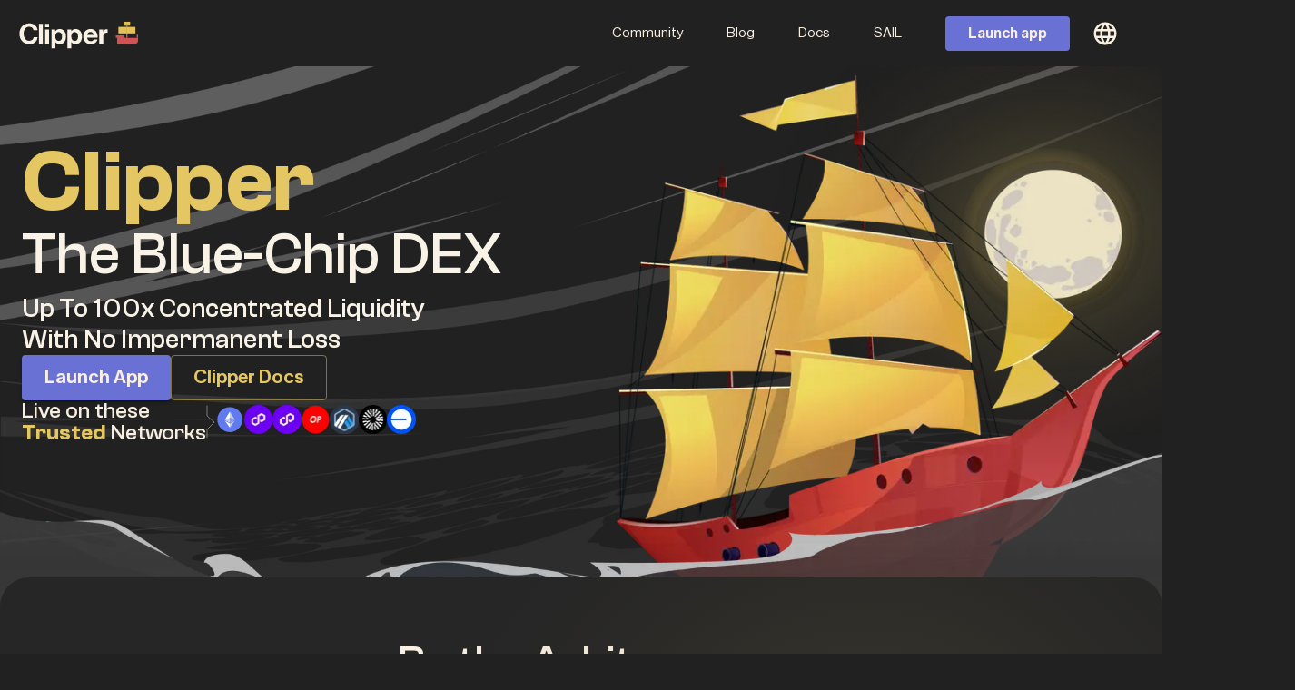

--- FILE ---
content_type: text/html; charset=utf-8
request_url: https://clipper.exchange/?utm_campaign=projects_clipper&utm_source=tokenterminal&utm_medium=organic
body_size: 25294
content:
<!DOCTYPE html><html lang="en"><head><meta charSet="utf-8"/><meta name="viewport" content="width=device-width"/><title>Clipper DEX</title><meta name="robots" content="index,follow"/><meta name="description" content="Clipper is the decentralized exchange (DEX) built to have the best possible prices on small trades (&lt;$10k)"/><meta name="twitter:card" content="summary_large_image"/><meta name="twitter:site" content="@Clipper_DEX"/><meta property="og:title" content="Clipper DEX"/><meta property="og:description" content="Clipper is the decentralized exchange (DEX) built to have the best possible prices on small trades (&lt;$10k)"/><meta property="og:url" content="https://clipper.exchange/"/><meta property="og:type" content="website"/><meta property="og:image" content="https://clipper.exchange/clipper-card.png"/><meta property="og:locale" content="en_IE"/><meta property="og:site_name" content="Clipper DEX"/><link rel="preload" as="image" imageSrcSet="/assets/logos/clipper-primary-fullcolor-dark.svg 1x, /assets/logos/clipper-primary-fullcolor-dark.svg 2x"/><link rel="preload" as="image" imageSrcSet="/_next/image?url=%2Fassets%2Fimages%2Flanding-page%2Fsky_group.png&amp;w=640&amp;q=75 640w, /_next/image?url=%2Fassets%2Fimages%2Flanding-page%2Fsky_group.png&amp;w=750&amp;q=75 750w, /_next/image?url=%2Fassets%2Fimages%2Flanding-page%2Fsky_group.png&amp;w=828&amp;q=75 828w, /_next/image?url=%2Fassets%2Fimages%2Flanding-page%2Fsky_group.png&amp;w=1080&amp;q=75 1080w, /_next/image?url=%2Fassets%2Fimages%2Flanding-page%2Fsky_group.png&amp;w=1200&amp;q=75 1200w, /_next/image?url=%2Fassets%2Fimages%2Flanding-page%2Fsky_group.png&amp;w=1920&amp;q=75 1920w, /_next/image?url=%2Fassets%2Fimages%2Flanding-page%2Fsky_group.png&amp;w=2048&amp;q=75 2048w, /_next/image?url=%2Fassets%2Fimages%2Flanding-page%2Fsky_group.png&amp;w=3840&amp;q=75 3840w" imageSizes="100vw"/><link rel="preload" as="image" imageSrcSet="/_next/image?url=%2Fassets%2Fimages%2Flanding-page%2Fmoon_group.png&amp;w=640&amp;q=75 1x, /_next/image?url=%2Fassets%2Fimages%2Flanding-page%2Fmoon_group.png&amp;w=1200&amp;q=75 2x"/><link rel="preload" as="image" imageSrcSet="/_next/image?url=%2Fassets%2Fimages%2Flanding-page%2Fship.png&amp;w=750&amp;q=75 1x, /_next/image?url=%2Fassets%2Fimages%2Flanding-page%2Fship.png&amp;w=1920&amp;q=75 2x"/><link rel="preload" as="image" imageSrcSet="/_next/image?url=%2Fassets%2Fimages%2Flanding-page%2Fsea.png&amp;w=640&amp;q=75 640w, /_next/image?url=%2Fassets%2Fimages%2Flanding-page%2Fsea.png&amp;w=750&amp;q=75 750w, /_next/image?url=%2Fassets%2Fimages%2Flanding-page%2Fsea.png&amp;w=828&amp;q=75 828w, /_next/image?url=%2Fassets%2Fimages%2Flanding-page%2Fsea.png&amp;w=1080&amp;q=75 1080w, /_next/image?url=%2Fassets%2Fimages%2Flanding-page%2Fsea.png&amp;w=1200&amp;q=75 1200w, /_next/image?url=%2Fassets%2Fimages%2Flanding-page%2Fsea.png&amp;w=1920&amp;q=75 1920w, /_next/image?url=%2Fassets%2Fimages%2Flanding-page%2Fsea.png&amp;w=2048&amp;q=75 2048w, /_next/image?url=%2Fassets%2Fimages%2Flanding-page%2Fsea.png&amp;w=3840&amp;q=75 3840w" imageSizes="100vw"/><meta name="next-head-count" content="19"/><link rel="canonical" href="https://clipper.exchange/" data-baseprotocol="https:" data-basehost="clipper.exchange"/><link rel="icon" href="/favicon.ico"/><script crossorigin="anonymous" src="https://polyfill.io/v3/polyfill.min.js?features=IntersectionObserver"></script><script src="/scripts/raleon.js"></script><link rel="preload" href="/_next/static/media/25113e1936ded3ba-s.p.woff2" as="font" type="font/woff2" crossorigin="anonymous" data-next-font="size-adjust"/><link rel="preload" href="/_next/static/media/fe501771e48c7d75-s.p.woff2" as="font" type="font/woff2" crossorigin="anonymous" data-next-font="size-adjust"/><link rel="preload" href="/_next/static/media/63b4fc36549c6773-s.p.woff2" as="font" type="font/woff2" crossorigin="anonymous" data-next-font="size-adjust"/><link rel="preload" href="/_next/static/media/409bc4e3ffeb012e-s.p.woff2" as="font" type="font/woff2" crossorigin="anonymous" data-next-font="size-adjust"/><link rel="preload" href="/_next/static/media/5d4d814b18ddc13c-s.p.woff2" as="font" type="font/woff2" crossorigin="anonymous" data-next-font="size-adjust"/><link rel="preload" href="/_next/static/css/3159583dcacb5fb9.css" as="style"/><link rel="stylesheet" href="/_next/static/css/3159583dcacb5fb9.css" data-n-g=""/><noscript data-n-css=""></noscript><script defer="" nomodule="" src="/_next/static/chunks/polyfills-c67a75d1b6f99dc8.js"></script><script src="/_next/static/chunks/webpack-7c083162ded8308d.js" defer=""></script><script src="/_next/static/chunks/framework-ce84985cd166733a.js" defer=""></script><script src="/_next/static/chunks/main-38544c850e67ac19.js" defer=""></script><script src="/_next/static/chunks/pages/_app-92b7b8195ec5f0f3.js" defer=""></script><script src="/_next/static/chunks/7883-a7b79a97e3f9a5ed.js" defer=""></script><script src="/_next/static/chunks/pages/index-6043eb26baf0745c.js" defer=""></script><script src="/_next/static/HtZ558aIIN7EyQmZQsZPk/_buildManifest.js" defer=""></script><script src="/_next/static/HtZ558aIIN7EyQmZQsZPk/_ssgManifest.js" defer=""></script><style id="jss-server-side">.jss1 {
  padding-bottom: 4rem;
}
.jss2 {}
.jss3 {
  display: inline;
  margin-left: 0.4rem;
}
.jss4 {
  display: flex;
  margin-bottom: 2.5rem;
  flex-direction: column;
}
.jss5 {
  display: flex;
  grid-gap: 1rem;
  align-items: center;
}
.jss6 {
  display: flex;
  grid-gap: 1rem;
  align-items: center;
}
.jss7 {
  display: flex;
  grid-gap: 1rem;
  align-items: center;
}
.jss8 {
  display: flex;
  grid-gap: 1rem;
  align-items: center;
}
.jss9 {
  left: 0;
  width: 100%;
  bottom: 0;
  position: absolute;
  padding-left: 1.3rem;
  padding-right: 1.3rem;
  padding-bottom: 1rem;
}
.jss10 {}
.jss11 {
  display: flex;
  grid-gap: .5rem;
  align-items: center;
  flex-direction: row;
}
.jss12 {}
.jss13 {}
.jss14 {}
.jss15 {}
.jss16 {}
.jss17 {}
.jss18 {}
.jss19 {
  flex: 1;
  z-index: -2;
  position: relative;
}
.jss20 {
  height: 60px;
  margin-bottom: 4rem;
}
.jss21 {
  flex: 1;
  display: flex;
  grid-gap: 1rem;
  align-items: center;
  flex-direction: column;
}
.jss22 {
  width: 293px;
  border: 1px solid #F9F3E725;
  height: 242px;
  position: relative;
  border-radius: 8px;
  background-color: #212121;
}
.jss23 {
  text-align: center;
}
.jss24 {
  flex: 1;
  display: flex;
  grid-gap: 1rem;
  align-items: center;
  flex-direction: column;
}
.jss25 {
  width: 293px;
  border: 1px solid #F9F3E725;
  height: 242px;
  position: relative;
  border-radius: 8px;
  background-color: #212121;
}
.jss26 {
  text-align: center;
}
.jss27 {
  display: flex;
  margin-top: 2rem;
  justify-content: center;
}
.jss28 {
  right: -90px;
  bottom: -60px;
  display: none;
  position: absolute;
}
.jss29 {
  margin-top: 2rem;
}
.jss30 {
  flex: 1;
  display: flex;
  grid-gap: 1rem;
  flex-direction: column;
}
.jss31 {
  flex: 1;
  display: flex;
  grid-gap: .5rem;
  flex-direction: column;
}
.jss32 {
  display: flex;
  grid-gap: 1rem;
  align-items: center;
}
.jss33 {
  width: 56px;
  border: 1px solid #D9D9D9;
  height: 56px;
  display: flex;
  align-items: center;
  border-radius: 50%;
  justify-content: center;
}
.jss34 {
  display: flex;
  grid-gap: 1rem;
  align-items: center;
}
.jss35 {
  width: 56px;
  border: 1px solid #D9D9D9;
  height: 56px;
  display: flex;
  align-items: center;
  border-radius: 50%;
  justify-content: center;
}
.jss36 {
  display: flex;
  grid-gap: 1rem;
  align-items: center;
}
.jss37 {
  width: 56px;
  border: 1px solid #D9D9D9;
  height: 56px;
  display: flex;
  align-items: center;
  border-radius: 50%;
  justify-content: center;
}
.jss38 {
  position: relative;
}
.jss39 {
  width: 100%;
  bottom: -50%;
  height: 578px;
  z-index: -1;
  position: absolute;
  background-color: #262626;
}
.jss40 {
  display: flex;
  grid-gap: .5rem;
  text-align: center;
  flex-direction: column;
}
.jss41 {
  margin-top: 1.5rem;
}
.jss42 {
  display: flex;
  padding: 1rem;
  flex-direction: column;
}
.jss43 {
  border: 1px solid #FFFFFF50;
  margin: auto;
  position: relative;
  max-width: 865px;
  border-radius: 7px;
  background-color: #3B3B3B50;
}
.jss44 {
  width: 42px;
  border: 1px solid #F9F3E7;
  height: 42px;
  display: flex;
  align-items: center;
  border-radius: 50%;
  justify-content: center;
  background-color: #262626;
}
.jss45 {}
.jss46 {
  display: flex;
  grid-gap: 1rem;
  flex-direction: column;
}
.jss47 {}
.jss48 {
  width: 42px;
  border: 1px solid #F9F3E7;
  height: 42px;
  display: flex;
  align-items: center;
  border-radius: 50%;
  justify-content: center;
  background-color: #262626;
}
.jss49 {
  display: flex;
  margin-top: 2rem;
  justify-content: center;
}
.jss50 {
  display: flex;
  grid-gap: 1rem;
  text-align: center;
  align-items: center;
  flex-direction: column;
}
.jss51 {}
.jss52 {
  border: 1px solid #F9F3E7;
  position: relative;
  padding-top: .6rem;
  padding-left: 1rem;
  border-radius: 7px;
  padding-right: 1rem;
  padding-bottom: .6rem;
}
.jss53 {}
.jss54 {
  border: 1px solid #F9F3E7;
  position: relative;
  padding-top: .6rem;
  padding-left: 1rem;
  border-radius: 7px;
  padding-right: 1rem;
  padding-bottom: .6rem;
}
.jss55 {}
.jss56 {
  border: 1px solid #F9F3E7;
  position: relative;
  padding-top: .6rem;
  padding-left: 1rem;
  border-radius: 7px;
  padding-right: 1rem;
  padding-bottom: .6rem;
}
.jss57 {
  display: flex;
  grid-gap: .5rem;
  margin-top: 1.5rem;
  align-items: center;
  flex-direction: column;
  justify-content: center;
}
.jss58 {
  position: relative;
}
.jss59 {
  top: calc(50% - 230.5px);
  width: 100%;
  height: 461px;
  z-index: -1;
  position: absolute;
  background-color: #5D5CCD;
}
.jss60 {}
.jss61 {
  display: flex;
  justify-content: center;
}
.jss62 {
  width: 330.13px;
  display: flex;
  justify-content: space-between;
}
.jss63 {
  width: 16px;
  border: 1px solid #F9F3E7;
  height: 16px;
  display: flex;
  align-items: center;
  border-radius: 50%;
  justify-content: center;
  background-color: #262626;
}
.jss64 {
  width: 16px;
  border: 1px solid #F9F3E7;
  height: 16px;
  display: flex;
  align-items: center;
  border-radius: 50%;
  justify-content: center;
  background-color: #262626;
}
.jss65 {}
.jss66 {
  display: flex;
  grid-gap: 1rem;
  align-items: center;
  flex-direction: column;
  justify-content: center;
}
.jss67 {
  display: flex;
  grid-gap: 0.5rem;
  align-items: center;
}
.jss68 {}
.jss69 {
  text-align: center;
  margin-bottom: 2rem;
}
.jss70 {
  display: flex;
  grid-gap: .5rem;
}
.jss71 {
  margin-top: 1rem;
  margin-bottom: 1rem;
}
html {
  box-sizing: border-box;
  -webkit-font-smoothing: antialiased;
  -moz-osx-font-smoothing: grayscale;
}
*, *::before, *::after {
  box-sizing: inherit;
}
strong, b {
  font-weight: 700;
}
body {
  color: rgba(0, 0, 0, 0.87);
  margin: 0;
  font-size: 13px;
  font-family: '__neue_b41ded', '__neue_Fallback_b41ded';
  font-weight: 500;
  line-height: 140%;
  background-color: #212121;
}
@media (min-width:960px) {
  body {
    font-size: 14px;
  }
}
@media print {
  body {
    background-color: #fff;
  }
}
  body::backdrop {
    background-color: #212121;
  }
  .MuiContainer-root {
    width: 100%;
    display: block;
    box-sizing: border-box;
    margin-left: auto;
    margin-right: auto;
    padding-left: 16px;
    padding-right: 16px;
  }
@media (min-width:600px) {
  .MuiContainer-root {
    padding-left: 24px;
    padding-right: 24px;
  }
}
  .MuiContainer-disableGutters {
    padding-left: 0;
    padding-right: 0;
  }
@media (min-width:600px) {
  .MuiContainer-fixed {
    max-width: 600px;
  }
}
@media (min-width:960px) {
  .MuiContainer-fixed {
    max-width: 960px;
  }
}
@media (min-width:1280px) {
  .MuiContainer-fixed {
    max-width: 1280px;
  }
}
@media (min-width:1920px) {
  .MuiContainer-fixed {
    max-width: 1920px;
  }
}
@media (min-width:0px) {
  .MuiContainer-maxWidthXs {
    max-width: 444px;
  }
}
@media (min-width:600px) {
  .MuiContainer-maxWidthSm {
    max-width: 600px;
  }
}
@media (min-width:960px) {
  .MuiContainer-maxWidthMd {
    max-width: 960px;
  }
}
@media (min-width:1280px) {
  .MuiContainer-maxWidthLg {
    max-width: 1280px;
  }
}
@media (min-width:1920px) {
  .MuiContainer-maxWidthXl {
    max-width: 1920px;
  }
}
  .MuiTypography-root {
    margin: 0;
  }
  .MuiTypography-body2 {
    font-size: 13px;
    font-family: '__neue_b41ded', '__neue_Fallback_b41ded';
    font-weight: 500;
    line-height: 140%;
  }
@media (min-width:960px) {
  .MuiTypography-body2 {
    font-size: 14px;
  }
}
  .MuiTypography-body1 {
    display: inline-block;
    font-size: 14px;
    font-family: '__neue_b41ded', '__neue_Fallback_b41ded';
    font-weight: 500;
    line-height: 140%;
  }
@media (min-width:960px) {
  .MuiTypography-body1 {
    font-size: 15px;
  }
}
  .MuiTypography-caption {
    font-size: 10px;
    font-family: '__neue_b41ded', '__neue_Fallback_b41ded';
    font-weight: 500;
    line-height: 140%;
  }
  .MuiTypography-button {
    font-size: 0.875rem;
    font-family: '__neue_b41ded', '__neue_Fallback_b41ded','__clashGrotesk_183804', '__clashGrotesk_Fallback_183804';
    font-weight: 500;
    line-height: 1.75;
    text-transform: uppercase;
  }
  .MuiTypography-h1 {
    font-size: 32px;
    font-family: '__clashGrotesk_183804', '__clashGrotesk_Fallback_183804';
    font-weight: 500;
    line-height: 120%;
  }
@media (min-width:960px) {
  .MuiTypography-h1 {
    font-size: 48px;
  }
}
  .MuiTypography-h2 {
    font-size: 24px;
    font-family: '__clashGrotesk_183804', '__clashGrotesk_Fallback_183804';
    font-weight: 500;
    line-height: 100%;
  }
@media (min-width:960px) {
  .MuiTypography-h2 {
    font-size: 36px;
    line-height: 120%;
  }
}
  .MuiTypography-h3 {
    font-size: 18px;
    font-family: '__clashGrotesk_183804', '__clashGrotesk_Fallback_183804';
    font-weight: 500;
    line-height: 150%;
  }
@media (min-width:960px) {
  .MuiTypography-h3 {
    font-size: 24px;
    line-height: 150%;
  }
}
  .MuiTypography-h4 {
    font-size: 16px;
    font-family: '__neue_b41ded', '__neue_Fallback_b41ded';
    font-weight: 600;
    line-height: 150%;
  }
@media (min-width:960px) {
  .MuiTypography-h4 {
    font-size: 18px;
  }
}
  .MuiTypography-h5 {
    font-size: 16px;
    font-family: '__neue_b41ded', '__neue_Fallback_b41ded';
    font-weight: 500;
    line-height: 140%;
  }
@media (min-width:960px) {
  .MuiTypography-h5 {
    font-size: 16px;
  }
}
  .MuiTypography-h6 {
    font-size: 1.25rem;
    font-family: '__neue_b41ded', '__neue_Fallback_b41ded','__clashGrotesk_183804', '__clashGrotesk_Fallback_183804';
    font-weight: 500;
    line-height: 1.6;
  }
  .MuiTypography-subtitle1 {
    font-size: 1rem;
    font-family: '__neue_b41ded', '__neue_Fallback_b41ded','__clashGrotesk_183804', '__clashGrotesk_Fallback_183804';
    font-weight: 400;
    line-height: 1.75;
  }
  .MuiTypography-subtitle2 {
    font-size: 0.875rem;
    font-family: '__neue_b41ded', '__neue_Fallback_b41ded','__clashGrotesk_183804', '__clashGrotesk_Fallback_183804';
    font-weight: 500;
    line-height: 1.57;
  }
  .MuiTypography-overline {
    font-size: 0.75rem;
    font-family: '__neue_b41ded', '__neue_Fallback_b41ded','__clashGrotesk_183804', '__clashGrotesk_Fallback_183804';
    font-weight: 400;
    line-height: 2.66;
    text-transform: uppercase;
  }
  .MuiTypography-srOnly {
    width: 1px;
    height: 1px;
    overflow: hidden;
    position: absolute;
  }
  .MuiTypography-alignLeft {
    text-align: left;
  }
  .MuiTypography-alignCenter {
    text-align: center;
  }
  .MuiTypography-alignRight {
    text-align: right;
  }
  .MuiTypography-alignJustify {
    text-align: justify;
  }
  .MuiTypography-noWrap {
    overflow: hidden;
    white-space: nowrap;
    text-overflow: ellipsis;
  }
  .MuiTypography-gutterBottom {
    margin-bottom: 0.35em;
  }
  .MuiTypography-paragraph {
    margin-bottom: 16px;
  }
  .MuiTypography-colorInherit {
    color: inherit;
  }
  .MuiTypography-colorPrimary {
    color: #E4C662;
  }
  .MuiTypography-colorSecondary {
    color: #6972D4;
  }
  .MuiTypography-colorTextPrimary {
    color: rgba(0, 0, 0, 0.87);
  }
  .MuiTypography-colorTextSecondary {
    color: rgba(0, 0, 0, 0.54);
  }
  .MuiTypography-colorError {
    color: #D25254;
  }
  .MuiTypography-displayInline {
    display: inline;
  }
  .MuiTypography-displayBlock {
    display: block;
  }
  .MuiSvgIcon-root {
    fill: currentColor;
    width: 1em;
    height: 1em;
    display: inline-block;
    font-size: 1.5rem;
    transition: fill 200ms cubic-bezier(0.4, 0, 0.2, 1) 0ms;
    flex-shrink: 0;
    user-select: none;
  }
  .MuiSvgIcon-colorPrimary {
    color: #E4C662;
  }
  .MuiSvgIcon-colorSecondary {
    color: #6972D4;
  }
  .MuiSvgIcon-colorAction {
    color: rgba(0, 0, 0, 0.54);
  }
  .MuiSvgIcon-colorError {
    color: #D25254;
  }
  .MuiSvgIcon-colorDisabled {
    color: rgba(0, 0, 0, 0.26);
  }
  .MuiSvgIcon-fontSizeInherit {
    font-size: inherit;
  }
  .MuiSvgIcon-fontSizeSmall {
    font-size: 1.25rem;
  }
  .MuiSvgIcon-fontSizeLarge {
    font-size: 2.1875rem;
  }
  .MuiButtonBase-root {
    color: inherit;
    border: 0;
    cursor: pointer;
    margin: 0;
    display: inline-flex;
    outline: 0;
    padding: 0;
    position: relative;
    align-items: center;
    user-select: none;
    border-radius: 0;
    vertical-align: middle;
    -moz-appearance: none;
    justify-content: center;
    text-decoration: none;
    background-color: transparent;
    -webkit-appearance: none;
    -webkit-tap-highlight-color: transparent;
  }
  .MuiButtonBase-root::-moz-focus-inner {
    border-style: none;
  }
  .MuiButtonBase-root.Mui-disabled {
    cursor: default;
    pointer-events: none;
  }
@media print {
  .MuiButtonBase-root {
    color-adjust: exact;
  }
}
  .MuiIconButton-root {
    flex: 0 0 auto;
    color: rgba(0, 0, 0, 0.54);
    padding: 12px;
    overflow: visible;
    font-size: 1.5rem;
    text-align: center;
    transition: background-color 150ms cubic-bezier(0.4, 0, 0.2, 1) 0ms;
    border-radius: 50%;
  }
  .MuiIconButton-root:hover {
    background-color: rgba(0, 0, 0, 0.04);
  }
  .MuiIconButton-root.Mui-disabled {
    color: rgba(0, 0, 0, 0.26);
    background-color: transparent;
  }
@media (hover: none) {
  .MuiIconButton-root:hover {
    background-color: transparent;
  }
}
  .MuiIconButton-edgeStart {
    margin-left: -12px;
  }
  .MuiIconButton-sizeSmall.MuiIconButton-edgeStart {
    margin-left: -3px;
  }
  .MuiIconButton-edgeEnd {
    margin-right: -12px;
  }
  .MuiIconButton-sizeSmall.MuiIconButton-edgeEnd {
    margin-right: -3px;
  }
  .MuiIconButton-colorInherit {
    color: inherit;
  }
  .MuiIconButton-colorPrimary {
    color: #E4C662;
  }
  .MuiIconButton-colorPrimary:hover {
    background-color: rgba(228, 198, 98, 0.04);
  }
@media (hover: none) {
  .MuiIconButton-colorPrimary:hover {
    background-color: transparent;
  }
}
  .MuiIconButton-colorSecondary {
    color: #6972D4;
  }
  .MuiIconButton-colorSecondary:hover {
    background-color: rgba(105, 114, 212, 0.04);
  }
@media (hover: none) {
  .MuiIconButton-colorSecondary:hover {
    background-color: transparent;
  }
}
  .MuiIconButton-sizeSmall {
    padding: 3px;
    font-size: 1.125rem;
  }
  .MuiIconButton-label {
    width: 100%;
    display: flex;
    align-items: inherit;
    justify-content: inherit;
  }
  .MuiPaper-root {
    color: rgba(0, 0, 0, 0.87);
    transition: box-shadow 300ms cubic-bezier(0.4, 0, 0.2, 1) 0ms;
    background-color: #F9F3E7;
  }
  .MuiPaper-rounded {
    border-radius: 4px;
  }
  .MuiPaper-outlined {
    border: 1px solid rgba(0, 0, 0, 0.12);
  }
  .MuiPaper-elevation0 {
    box-shadow: none;
  }
  .MuiPaper-elevation1 {
    box-shadow: 0px 2px 1px -1px rgba(0,0,0,0.2),0px 1px 1px 0px rgba(0,0,0,0.14),0px 1px 3px 0px rgba(0,0,0,0.12);
  }
  .MuiPaper-elevation2 {
    box-shadow: 0px 3px 1px -2px rgba(0,0,0,0.2),0px 2px 2px 0px rgba(0,0,0,0.14),0px 1px 5px 0px rgba(0,0,0,0.12);
  }
  .MuiPaper-elevation3 {
    box-shadow: 0px 3px 3px -2px rgba(0,0,0,0.2),0px 3px 4px 0px rgba(0,0,0,0.14),0px 1px 8px 0px rgba(0,0,0,0.12);
  }
  .MuiPaper-elevation4 {
    box-shadow: 0px 2px 4px -1px rgba(0,0,0,0.2),0px 4px 5px 0px rgba(0,0,0,0.14),0px 1px 10px 0px rgba(0,0,0,0.12);
  }
  .MuiPaper-elevation5 {
    box-shadow: 0px 3px 5px -1px rgba(0,0,0,0.2),0px 5px 8px 0px rgba(0,0,0,0.14),0px 1px 14px 0px rgba(0,0,0,0.12);
  }
  .MuiPaper-elevation6 {
    box-shadow: 0px 3px 5px -1px rgba(0,0,0,0.2),0px 6px 10px 0px rgba(0,0,0,0.14),0px 1px 18px 0px rgba(0,0,0,0.12);
  }
  .MuiPaper-elevation7 {
    box-shadow: 0px 4px 5px -2px rgba(0,0,0,0.2),0px 7px 10px 1px rgba(0,0,0,0.14),0px 2px 16px 1px rgba(0,0,0,0.12);
  }
  .MuiPaper-elevation8 {
    box-shadow: 0px 5px 5px -3px rgba(0,0,0,0.2),0px 8px 10px 1px rgba(0,0,0,0.14),0px 3px 14px 2px rgba(0,0,0,0.12);
  }
  .MuiPaper-elevation9 {
    box-shadow: 0px 5px 6px -3px rgba(0,0,0,0.2),0px 9px 12px 1px rgba(0,0,0,0.14),0px 3px 16px 2px rgba(0,0,0,0.12);
  }
  .MuiPaper-elevation10 {
    box-shadow: 0px 6px 6px -3px rgba(0,0,0,0.2),0px 10px 14px 1px rgba(0,0,0,0.14),0px 4px 18px 3px rgba(0,0,0,0.12);
  }
  .MuiPaper-elevation11 {
    box-shadow: 0px 6px 7px -4px rgba(0,0,0,0.2),0px 11px 15px 1px rgba(0,0,0,0.14),0px 4px 20px 3px rgba(0,0,0,0.12);
  }
  .MuiPaper-elevation12 {
    box-shadow: 0px 7px 8px -4px rgba(0,0,0,0.2),0px 12px 17px 2px rgba(0,0,0,0.14),0px 5px 22px 4px rgba(0,0,0,0.12);
  }
  .MuiPaper-elevation13 {
    box-shadow: 0px 7px 8px -4px rgba(0,0,0,0.2),0px 13px 19px 2px rgba(0,0,0,0.14),0px 5px 24px 4px rgba(0,0,0,0.12);
  }
  .MuiPaper-elevation14 {
    box-shadow: 0px 7px 9px -4px rgba(0,0,0,0.2),0px 14px 21px 2px rgba(0,0,0,0.14),0px 5px 26px 4px rgba(0,0,0,0.12);
  }
  .MuiPaper-elevation15 {
    box-shadow: 0px 8px 9px -5px rgba(0,0,0,0.2),0px 15px 22px 2px rgba(0,0,0,0.14),0px 6px 28px 5px rgba(0,0,0,0.12);
  }
  .MuiPaper-elevation16 {
    box-shadow: 0px 8px 10px -5px rgba(0,0,0,0.2),0px 16px 24px 2px rgba(0,0,0,0.14),0px 6px 30px 5px rgba(0,0,0,0.12);
  }
  .MuiPaper-elevation17 {
    box-shadow: 0px 8px 11px -5px rgba(0,0,0,0.2),0px 17px 26px 2px rgba(0,0,0,0.14),0px 6px 32px 5px rgba(0,0,0,0.12);
  }
  .MuiPaper-elevation18 {
    box-shadow: 0px 9px 11px -5px rgba(0,0,0,0.2),0px 18px 28px 2px rgba(0,0,0,0.14),0px 7px 34px 6px rgba(0,0,0,0.12);
  }
  .MuiPaper-elevation19 {
    box-shadow: 0px 9px 12px -6px rgba(0,0,0,0.2),0px 19px 29px 2px rgba(0,0,0,0.14),0px 7px 36px 6px rgba(0,0,0,0.12);
  }
  .MuiPaper-elevation20 {
    box-shadow: 0px 10px 13px -6px rgba(0,0,0,0.2),0px 20px 31px 3px rgba(0,0,0,0.14),0px 8px 38px 7px rgba(0,0,0,0.12);
  }
  .MuiPaper-elevation21 {
    box-shadow: 0px 10px 13px -6px rgba(0,0,0,0.2),0px 21px 33px 3px rgba(0,0,0,0.14),0px 8px 40px 7px rgba(0,0,0,0.12);
  }
  .MuiPaper-elevation22 {
    box-shadow: 0px 10px 14px -6px rgba(0,0,0,0.2),0px 22px 35px 3px rgba(0,0,0,0.14),0px 8px 42px 7px rgba(0,0,0,0.12);
  }
  .MuiPaper-elevation23 {
    box-shadow: 0px 11px 14px -7px rgba(0,0,0,0.2),0px 23px 36px 3px rgba(0,0,0,0.14),0px 9px 44px 8px rgba(0,0,0,0.12);
  }
  .MuiPaper-elevation24 {
    box-shadow: 0px 11px 15px -7px rgba(0,0,0,0.2),0px 24px 38px 3px rgba(0,0,0,0.14),0px 9px 46px 8px rgba(0,0,0,0.12);
  }
@media print {
  .MuiDialog-root {
    position: absolute !important;
  }
}
  .MuiDialog-scrollPaper {
    display: flex;
    align-items: center;
    justify-content: center;
  }
  .MuiDialog-scrollBody {
    overflow-x: hidden;
    overflow-y: auto;
    text-align: center;
  }
  .MuiDialog-scrollBody:after {
    width: 0;
    height: 100%;
    content: "";
    display: inline-block;
    vertical-align: middle;
  }
  .MuiDialog-container {
    height: 100%;
    outline: 0;
  }
@media print {
  .MuiDialog-container {
    height: auto;
  }
}
  .MuiDialog-paper {
    margin: 32px;
    position: relative;
    overflow-y: auto;
  }
@media print {
  .MuiDialog-paper {
    box-shadow: none;
    overflow-y: visible;
  }
}
  .MuiDialog-paperScrollPaper {
    display: flex;
    max-height: calc(100% - 64px);
    flex-direction: column;
  }
  .MuiDialog-paperScrollBody {
    display: inline-block;
    text-align: left;
    vertical-align: middle;
  }
  .MuiDialog-paperWidthFalse {
    max-width: calc(100% - 64px);
  }
  .MuiDialog-paperWidthXs {
    max-width: 444px;
  }
@media (max-width:507.95px) {
  .MuiDialog-paperWidthXs.MuiDialog-paperScrollBody {
    max-width: calc(100% - 64px);
  }
}
  .MuiDialog-paperWidthSm {
    max-width: 600px;
  }
@media (max-width:663.95px) {
  .MuiDialog-paperWidthSm.MuiDialog-paperScrollBody {
    max-width: calc(100% - 64px);
  }
}
  .MuiDialog-paperWidthMd {
    max-width: 960px;
  }
@media (max-width:1023.95px) {
  .MuiDialog-paperWidthMd.MuiDialog-paperScrollBody {
    max-width: calc(100% - 64px);
  }
}
  .MuiDialog-paperWidthLg {
    max-width: 1280px;
  }
@media (max-width:1343.95px) {
  .MuiDialog-paperWidthLg.MuiDialog-paperScrollBody {
    max-width: calc(100% - 64px);
  }
}
  .MuiDialog-paperWidthXl {
    max-width: 1920px;
  }
@media (max-width:1983.95px) {
  .MuiDialog-paperWidthXl.MuiDialog-paperScrollBody {
    max-width: calc(100% - 64px);
  }
}
  .MuiDialog-paperFullWidth {
    width: calc(100% - 64px);
  }
  .MuiDialog-paperFullScreen {
    width: 100%;
    height: 100%;
    margin: 0;
    max-width: 100%;
    max-height: none;
    border-radius: 0;
  }
  .MuiDialog-paperFullScreen.MuiDialog-paperScrollBody {
    margin: 0;
    max-width: 100%;
  }
  .MuiButton-root {
    color: rgba(0, 0, 0, 0.87);
    padding: 6px 16px;
    font-size: 0.875rem;
    min-width: 64px;
    box-sizing: border-box;
    transition: background-color 250ms cubic-bezier(0.4, 0, 0.2, 1) 0ms,box-shadow 250ms cubic-bezier(0.4, 0, 0.2, 1) 0ms,border 250ms cubic-bezier(0.4, 0, 0.2, 1) 0ms;
    font-family: '__neue_b41ded', '__neue_Fallback_b41ded','__clashGrotesk_183804', '__clashGrotesk_Fallback_183804';
    font-weight: 500;
    line-height: 1.75;
    border-radius: 4px;
    text-transform: uppercase;
  }
  .MuiButton-root:hover {
    text-decoration: none;
    background-color: rgba(0, 0, 0, 0.04);
  }
  .MuiButton-root.Mui-disabled {
    color: rgba(0, 0, 0, 0.26);
  }
@media (hover: none) {
  .MuiButton-root:hover {
    background-color: transparent;
  }
}
  .MuiButton-root:hover.Mui-disabled {
    background-color: transparent;
  }
  .MuiButton-label {
    width: 100%;
    display: inherit;
    align-items: inherit;
    justify-content: inherit;
  }
  .MuiButton-text {
    padding: 6px 8px;
  }
  .MuiButton-textPrimary {
    color: #E4C662;
  }
  .MuiButton-textPrimary:hover {
    background-color: rgba(228, 198, 98, 0.04);
  }
@media (hover: none) {
  .MuiButton-textPrimary:hover {
    background-color: transparent;
  }
}
  .MuiButton-textSecondary {
    color: #6972D4;
  }
  .MuiButton-textSecondary:hover {
    background-color: rgba(105, 114, 212, 0.04);
  }
@media (hover: none) {
  .MuiButton-textSecondary:hover {
    background-color: transparent;
  }
}
  .MuiButton-outlined {
    border: 1px solid rgba(0, 0, 0, 0.23);
    padding: 5px 15px;
  }
  .MuiButton-outlined.Mui-disabled {
    border: 1px solid rgba(0, 0, 0, 0.12);
  }
  .MuiButton-outlinedPrimary {
    color: #E4C662;
    border: 1px solid rgba(228, 198, 98, 0.5);
  }
  .MuiButton-outlinedPrimary:hover {
    border: 1px solid #E4C662;
    background-color: rgba(228, 198, 98, 0.04);
  }
@media (hover: none) {
  .MuiButton-outlinedPrimary:hover {
    background-color: transparent;
  }
}
  .MuiButton-outlinedSecondary {
    color: #6972D4;
    border: 1px solid rgba(105, 114, 212, 0.5);
  }
  .MuiButton-outlinedSecondary:hover {
    border: 1px solid #6972D4;
    background-color: rgba(105, 114, 212, 0.04);
  }
  .MuiButton-outlinedSecondary.Mui-disabled {
    border: 1px solid rgba(0, 0, 0, 0.26);
  }
@media (hover: none) {
  .MuiButton-outlinedSecondary:hover {
    background-color: transparent;
  }
}
  .MuiButton-contained {
    color: rgba(0, 0, 0, 0.87);
    box-shadow: 0px 3px 1px -2px rgba(0,0,0,0.2),0px 2px 2px 0px rgba(0,0,0,0.14),0px 1px 5px 0px rgba(0,0,0,0.12);
    background-color: #e0e0e0;
  }
  .MuiButton-contained:hover {
    box-shadow: 0px 2px 4px -1px rgba(0,0,0,0.2),0px 4px 5px 0px rgba(0,0,0,0.14),0px 1px 10px 0px rgba(0,0,0,0.12);
    background-color: #d5d5d5;
  }
  .MuiButton-contained.Mui-focusVisible {
    box-shadow: 0px 3px 5px -1px rgba(0,0,0,0.2),0px 6px 10px 0px rgba(0,0,0,0.14),0px 1px 18px 0px rgba(0,0,0,0.12);
  }
  .MuiButton-contained:active {
    box-shadow: 0px 5px 5px -3px rgba(0,0,0,0.2),0px 8px 10px 1px rgba(0,0,0,0.14),0px 3px 14px 2px rgba(0,0,0,0.12);
  }
  .MuiButton-contained.Mui-disabled {
    color: rgba(0, 0, 0, 0.26);
    box-shadow: none;
    background-color: rgba(0, 0, 0, 0.12);
  }
@media (hover: none) {
  .MuiButton-contained:hover {
    box-shadow: 0px 3px 1px -2px rgba(0,0,0,0.2),0px 2px 2px 0px rgba(0,0,0,0.14),0px 1px 5px 0px rgba(0,0,0,0.12);
    background-color: #e0e0e0;
  }
}
  .MuiButton-contained:hover.Mui-disabled {
    background-color: rgba(0, 0, 0, 0.12);
  }
  .MuiButton-containedPrimary {
    color: #E4C662;
    background-color: #E4C662;
  }
  .MuiButton-containedPrimary:hover {
    background-color: #212121;
  }
@media (hover: none) {
  .MuiButton-containedPrimary:hover {
    background-color: #E4C662;
  }
}
  .MuiButton-containedSecondary {
    color: #6972D4;
    background-color: #6972D4;
  }
  .MuiButton-containedSecondary:hover {
    background-color: #212121;
  }
@media (hover: none) {
  .MuiButton-containedSecondary:hover {
    background-color: #6972D4;
  }
}
  .MuiButton-disableElevation {
    box-shadow: none;
  }
  .MuiButton-disableElevation:hover {
    box-shadow: none;
  }
  .MuiButton-disableElevation.Mui-focusVisible {
    box-shadow: none;
  }
  .MuiButton-disableElevation:active {
    box-shadow: none;
  }
  .MuiButton-disableElevation.Mui-disabled {
    box-shadow: none;
  }
  .MuiButton-colorInherit {
    color: inherit;
    border-color: currentColor;
  }
  .MuiButton-textSizeSmall {
    padding: 4px 5px;
    font-size: 0.8125rem;
  }
  .MuiButton-textSizeLarge {
    padding: 8px 11px;
    font-size: 0.9375rem;
  }
  .MuiButton-outlinedSizeSmall {
    padding: 3px 9px;
    font-size: 0.8125rem;
  }
  .MuiButton-outlinedSizeLarge {
    padding: 7px 21px;
    font-size: 0.9375rem;
  }
  .MuiButton-containedSizeSmall {
    padding: 4px 10px;
    font-size: 0.8125rem;
  }
  .MuiButton-containedSizeLarge {
    padding: 8px 22px;
    font-size: 0.9375rem;
  }
  .MuiButton-fullWidth {
    width: 100%;
  }
  .MuiButton-startIcon {
    display: inherit;
    margin-left: -4px;
    margin-right: 8px;
  }
  .MuiButton-startIcon.MuiButton-iconSizeSmall {
    margin-left: -2px;
  }
  .MuiButton-endIcon {
    display: inherit;
    margin-left: 8px;
    margin-right: -4px;
  }
  .MuiButton-endIcon.MuiButton-iconSizeSmall {
    margin-right: -2px;
  }
  .MuiButton-iconSizeSmall > *:first-child {
    font-size: 18px;
  }
  .MuiButton-iconSizeMedium > *:first-child {
    font-size: 20px;
  }
  .MuiButton-iconSizeLarge > *:first-child {
    font-size: 22px;
  }
  .MuiToolbar-root {
    display: flex;
    position: relative;
    align-items: center;
  }
  .MuiToolbar-gutters {
    padding-left: 16px;
    padding-right: 16px;
  }
@media (min-width:600px) {
  .MuiToolbar-gutters {
    padding-left: 24px;
    padding-right: 24px;
  }
}
  .MuiToolbar-regular {
    min-height: 56px;
  }
@media (min-width:0px) and (orientation: landscape) {
  .MuiToolbar-regular {
    min-height: 48px;
  }
}
@media (min-width:600px) {
  .MuiToolbar-regular {
    min-height: 64px;
  }
}
  .MuiToolbar-dense {
    min-height: 48px;
  }
  .MuiPopover-paper {
    outline: 0;
    position: absolute;
    max-width: calc(100% - 32px);
    min-width: 16px;
    max-height: calc(100% - 32px);
    min-height: 16px;
    overflow-x: hidden;
    overflow-y: auto;
  }
  .MuiGrid-container {
    width: 100%;
    display: flex;
    flex-wrap: wrap;
    box-sizing: border-box;
  }
  .MuiGrid-item {
    margin: 0;
    box-sizing: border-box;
  }
  .MuiGrid-zeroMinWidth {
    min-width: 0;
  }
  .MuiGrid-direction-xs-column {
    flex-direction: column;
  }
  .MuiGrid-direction-xs-column-reverse {
    flex-direction: column-reverse;
  }
  .MuiGrid-direction-xs-row-reverse {
    flex-direction: row-reverse;
  }
  .MuiGrid-wrap-xs-nowrap {
    flex-wrap: nowrap;
  }
  .MuiGrid-wrap-xs-wrap-reverse {
    flex-wrap: wrap-reverse;
  }
  .MuiGrid-align-items-xs-center {
    align-items: center;
  }
  .MuiGrid-align-items-xs-flex-start {
    align-items: flex-start;
  }
  .MuiGrid-align-items-xs-flex-end {
    align-items: flex-end;
  }
  .MuiGrid-align-items-xs-baseline {
    align-items: baseline;
  }
  .MuiGrid-align-content-xs-center {
    align-content: center;
  }
  .MuiGrid-align-content-xs-flex-start {
    align-content: flex-start;
  }
  .MuiGrid-align-content-xs-flex-end {
    align-content: flex-end;
  }
  .MuiGrid-align-content-xs-space-between {
    align-content: space-between;
  }
  .MuiGrid-align-content-xs-space-around {
    align-content: space-around;
  }
  .MuiGrid-justify-content-xs-center {
    justify-content: center;
  }
  .MuiGrid-justify-content-xs-flex-end {
    justify-content: flex-end;
  }
  .MuiGrid-justify-content-xs-space-between {
    justify-content: space-between;
  }
  .MuiGrid-justify-content-xs-space-around {
    justify-content: space-around;
  }
  .MuiGrid-justify-content-xs-space-evenly {
    justify-content: space-evenly;
  }
  .MuiGrid-spacing-xs-1 {
    width: calc(100% + 8px);
    margin: -4px;
  }
  .MuiGrid-spacing-xs-1 > .MuiGrid-item {
    padding: 4px;
  }
  .MuiGrid-spacing-xs-2 {
    width: calc(100% + 16px);
    margin: -8px;
  }
  .MuiGrid-spacing-xs-2 > .MuiGrid-item {
    padding: 8px;
  }
  .MuiGrid-spacing-xs-3 {
    width: calc(100% + 24px);
    margin: -12px;
  }
  .MuiGrid-spacing-xs-3 > .MuiGrid-item {
    padding: 12px;
  }
  .MuiGrid-spacing-xs-4 {
    width: calc(100% + 32px);
    margin: -16px;
  }
  .MuiGrid-spacing-xs-4 > .MuiGrid-item {
    padding: 16px;
  }
  .MuiGrid-spacing-xs-5 {
    width: calc(100% + 40px);
    margin: -20px;
  }
  .MuiGrid-spacing-xs-5 > .MuiGrid-item {
    padding: 20px;
  }
  .MuiGrid-spacing-xs-6 {
    width: calc(100% + 48px);
    margin: -24px;
  }
  .MuiGrid-spacing-xs-6 > .MuiGrid-item {
    padding: 24px;
  }
  .MuiGrid-spacing-xs-7 {
    width: calc(100% + 56px);
    margin: -28px;
  }
  .MuiGrid-spacing-xs-7 > .MuiGrid-item {
    padding: 28px;
  }
  .MuiGrid-spacing-xs-8 {
    width: calc(100% + 64px);
    margin: -32px;
  }
  .MuiGrid-spacing-xs-8 > .MuiGrid-item {
    padding: 32px;
  }
  .MuiGrid-spacing-xs-9 {
    width: calc(100% + 72px);
    margin: -36px;
  }
  .MuiGrid-spacing-xs-9 > .MuiGrid-item {
    padding: 36px;
  }
  .MuiGrid-spacing-xs-10 {
    width: calc(100% + 80px);
    margin: -40px;
  }
  .MuiGrid-spacing-xs-10 > .MuiGrid-item {
    padding: 40px;
  }
  .MuiGrid-grid-xs-auto {
    flex-grow: 0;
    max-width: none;
    flex-basis: auto;
  }
  .MuiGrid-grid-xs-true {
    flex-grow: 1;
    max-width: 100%;
    flex-basis: 0;
  }
  .MuiGrid-grid-xs-1 {
    flex-grow: 0;
    max-width: 8.333333%;
    flex-basis: 8.333333%;
  }
  .MuiGrid-grid-xs-2 {
    flex-grow: 0;
    max-width: 16.666667%;
    flex-basis: 16.666667%;
  }
  .MuiGrid-grid-xs-3 {
    flex-grow: 0;
    max-width: 25%;
    flex-basis: 25%;
  }
  .MuiGrid-grid-xs-4 {
    flex-grow: 0;
    max-width: 33.333333%;
    flex-basis: 33.333333%;
  }
  .MuiGrid-grid-xs-5 {
    flex-grow: 0;
    max-width: 41.666667%;
    flex-basis: 41.666667%;
  }
  .MuiGrid-grid-xs-6 {
    flex-grow: 0;
    max-width: 50%;
    flex-basis: 50%;
  }
  .MuiGrid-grid-xs-7 {
    flex-grow: 0;
    max-width: 58.333333%;
    flex-basis: 58.333333%;
  }
  .MuiGrid-grid-xs-8 {
    flex-grow: 0;
    max-width: 66.666667%;
    flex-basis: 66.666667%;
  }
  .MuiGrid-grid-xs-9 {
    flex-grow: 0;
    max-width: 75%;
    flex-basis: 75%;
  }
  .MuiGrid-grid-xs-10 {
    flex-grow: 0;
    max-width: 83.333333%;
    flex-basis: 83.333333%;
  }
  .MuiGrid-grid-xs-11 {
    flex-grow: 0;
    max-width: 91.666667%;
    flex-basis: 91.666667%;
  }
  .MuiGrid-grid-xs-12 {
    flex-grow: 0;
    max-width: 100%;
    flex-basis: 100%;
  }
@media (min-width:600px) {
  .MuiGrid-grid-sm-auto {
    flex-grow: 0;
    max-width: none;
    flex-basis: auto;
  }
  .MuiGrid-grid-sm-true {
    flex-grow: 1;
    max-width: 100%;
    flex-basis: 0;
  }
  .MuiGrid-grid-sm-1 {
    flex-grow: 0;
    max-width: 8.333333%;
    flex-basis: 8.333333%;
  }
  .MuiGrid-grid-sm-2 {
    flex-grow: 0;
    max-width: 16.666667%;
    flex-basis: 16.666667%;
  }
  .MuiGrid-grid-sm-3 {
    flex-grow: 0;
    max-width: 25%;
    flex-basis: 25%;
  }
  .MuiGrid-grid-sm-4 {
    flex-grow: 0;
    max-width: 33.333333%;
    flex-basis: 33.333333%;
  }
  .MuiGrid-grid-sm-5 {
    flex-grow: 0;
    max-width: 41.666667%;
    flex-basis: 41.666667%;
  }
  .MuiGrid-grid-sm-6 {
    flex-grow: 0;
    max-width: 50%;
    flex-basis: 50%;
  }
  .MuiGrid-grid-sm-7 {
    flex-grow: 0;
    max-width: 58.333333%;
    flex-basis: 58.333333%;
  }
  .MuiGrid-grid-sm-8 {
    flex-grow: 0;
    max-width: 66.666667%;
    flex-basis: 66.666667%;
  }
  .MuiGrid-grid-sm-9 {
    flex-grow: 0;
    max-width: 75%;
    flex-basis: 75%;
  }
  .MuiGrid-grid-sm-10 {
    flex-grow: 0;
    max-width: 83.333333%;
    flex-basis: 83.333333%;
  }
  .MuiGrid-grid-sm-11 {
    flex-grow: 0;
    max-width: 91.666667%;
    flex-basis: 91.666667%;
  }
  .MuiGrid-grid-sm-12 {
    flex-grow: 0;
    max-width: 100%;
    flex-basis: 100%;
  }
}
@media (min-width:960px) {
  .MuiGrid-grid-md-auto {
    flex-grow: 0;
    max-width: none;
    flex-basis: auto;
  }
  .MuiGrid-grid-md-true {
    flex-grow: 1;
    max-width: 100%;
    flex-basis: 0;
  }
  .MuiGrid-grid-md-1 {
    flex-grow: 0;
    max-width: 8.333333%;
    flex-basis: 8.333333%;
  }
  .MuiGrid-grid-md-2 {
    flex-grow: 0;
    max-width: 16.666667%;
    flex-basis: 16.666667%;
  }
  .MuiGrid-grid-md-3 {
    flex-grow: 0;
    max-width: 25%;
    flex-basis: 25%;
  }
  .MuiGrid-grid-md-4 {
    flex-grow: 0;
    max-width: 33.333333%;
    flex-basis: 33.333333%;
  }
  .MuiGrid-grid-md-5 {
    flex-grow: 0;
    max-width: 41.666667%;
    flex-basis: 41.666667%;
  }
  .MuiGrid-grid-md-6 {
    flex-grow: 0;
    max-width: 50%;
    flex-basis: 50%;
  }
  .MuiGrid-grid-md-7 {
    flex-grow: 0;
    max-width: 58.333333%;
    flex-basis: 58.333333%;
  }
  .MuiGrid-grid-md-8 {
    flex-grow: 0;
    max-width: 66.666667%;
    flex-basis: 66.666667%;
  }
  .MuiGrid-grid-md-9 {
    flex-grow: 0;
    max-width: 75%;
    flex-basis: 75%;
  }
  .MuiGrid-grid-md-10 {
    flex-grow: 0;
    max-width: 83.333333%;
    flex-basis: 83.333333%;
  }
  .MuiGrid-grid-md-11 {
    flex-grow: 0;
    max-width: 91.666667%;
    flex-basis: 91.666667%;
  }
  .MuiGrid-grid-md-12 {
    flex-grow: 0;
    max-width: 100%;
    flex-basis: 100%;
  }
}
@media (min-width:1280px) {
  .MuiGrid-grid-lg-auto {
    flex-grow: 0;
    max-width: none;
    flex-basis: auto;
  }
  .MuiGrid-grid-lg-true {
    flex-grow: 1;
    max-width: 100%;
    flex-basis: 0;
  }
  .MuiGrid-grid-lg-1 {
    flex-grow: 0;
    max-width: 8.333333%;
    flex-basis: 8.333333%;
  }
  .MuiGrid-grid-lg-2 {
    flex-grow: 0;
    max-width: 16.666667%;
    flex-basis: 16.666667%;
  }
  .MuiGrid-grid-lg-3 {
    flex-grow: 0;
    max-width: 25%;
    flex-basis: 25%;
  }
  .MuiGrid-grid-lg-4 {
    flex-grow: 0;
    max-width: 33.333333%;
    flex-basis: 33.333333%;
  }
  .MuiGrid-grid-lg-5 {
    flex-grow: 0;
    max-width: 41.666667%;
    flex-basis: 41.666667%;
  }
  .MuiGrid-grid-lg-6 {
    flex-grow: 0;
    max-width: 50%;
    flex-basis: 50%;
  }
  .MuiGrid-grid-lg-7 {
    flex-grow: 0;
    max-width: 58.333333%;
    flex-basis: 58.333333%;
  }
  .MuiGrid-grid-lg-8 {
    flex-grow: 0;
    max-width: 66.666667%;
    flex-basis: 66.666667%;
  }
  .MuiGrid-grid-lg-9 {
    flex-grow: 0;
    max-width: 75%;
    flex-basis: 75%;
  }
  .MuiGrid-grid-lg-10 {
    flex-grow: 0;
    max-width: 83.333333%;
    flex-basis: 83.333333%;
  }
  .MuiGrid-grid-lg-11 {
    flex-grow: 0;
    max-width: 91.666667%;
    flex-basis: 91.666667%;
  }
  .MuiGrid-grid-lg-12 {
    flex-grow: 0;
    max-width: 100%;
    flex-basis: 100%;
  }
}
@media (min-width:1920px) {
  .MuiGrid-grid-xl-auto {
    flex-grow: 0;
    max-width: none;
    flex-basis: auto;
  }
  .MuiGrid-grid-xl-true {
    flex-grow: 1;
    max-width: 100%;
    flex-basis: 0;
  }
  .MuiGrid-grid-xl-1 {
    flex-grow: 0;
    max-width: 8.333333%;
    flex-basis: 8.333333%;
  }
  .MuiGrid-grid-xl-2 {
    flex-grow: 0;
    max-width: 16.666667%;
    flex-basis: 16.666667%;
  }
  .MuiGrid-grid-xl-3 {
    flex-grow: 0;
    max-width: 25%;
    flex-basis: 25%;
  }
  .MuiGrid-grid-xl-4 {
    flex-grow: 0;
    max-width: 33.333333%;
    flex-basis: 33.333333%;
  }
  .MuiGrid-grid-xl-5 {
    flex-grow: 0;
    max-width: 41.666667%;
    flex-basis: 41.666667%;
  }
  .MuiGrid-grid-xl-6 {
    flex-grow: 0;
    max-width: 50%;
    flex-basis: 50%;
  }
  .MuiGrid-grid-xl-7 {
    flex-grow: 0;
    max-width: 58.333333%;
    flex-basis: 58.333333%;
  }
  .MuiGrid-grid-xl-8 {
    flex-grow: 0;
    max-width: 66.666667%;
    flex-basis: 66.666667%;
  }
  .MuiGrid-grid-xl-9 {
    flex-grow: 0;
    max-width: 75%;
    flex-basis: 75%;
  }
  .MuiGrid-grid-xl-10 {
    flex-grow: 0;
    max-width: 83.333333%;
    flex-basis: 83.333333%;
  }
  .MuiGrid-grid-xl-11 {
    flex-grow: 0;
    max-width: 91.666667%;
    flex-basis: 91.666667%;
  }
  .MuiGrid-grid-xl-12 {
    flex-grow: 0;
    max-width: 100%;
    flex-basis: 100%;
  }
}
  .MuiAppBar-root {
    width: 100%;
    display: flex;
    z-index: 1100;
    box-sizing: border-box;
    flex-shrink: 0;
    flex-direction: column;
  }
  .MuiAppBar-positionFixed {
    top: 0;
    left: auto;
    right: 0;
    position: fixed;
  }
@media print {
  .MuiAppBar-positionFixed {
    position: absolute;
  }
}
  .MuiAppBar-positionAbsolute {
    top: 0;
    left: auto;
    right: 0;
    position: absolute;
  }
  .MuiAppBar-positionSticky {
    top: 0;
    left: auto;
    right: 0;
    position: sticky;
  }
  .MuiAppBar-positionStatic {
    position: static;
  }
  .MuiAppBar-positionRelative {
    position: relative;
  }
  .MuiAppBar-colorDefault {
    color: rgba(0, 0, 0, 0.87);
    background-color: #f5f5f5;
  }
  .MuiAppBar-colorPrimary {
    color: #E4C662;
    background-color: #E4C662;
  }
  .MuiAppBar-colorSecondary {
    color: #6972D4;
    background-color: #6972D4;
  }
  .MuiAppBar-colorInherit {
    color: inherit;
  }
  .MuiAppBar-colorTransparent {
    color: inherit;
    background-color: transparent;
  }</style><style data-styled="" data-styled-version="5.3.6">.dziKnF{color:#F8EFE0;background-color:#212121;text-align:center;padding:2rem 0;display:-webkit-box;display:-webkit-flex;display:-ms-flexbox;display:flex;-webkit-flex-direction:column;-ms-flex-direction:column;flex-direction:column;-webkit-box-pack:justify;-webkit-justify-content:space-between;-ms-flex-pack:justify;justify-content:space-between;}/*!sc*/
.dziKnF a{font-size:18px;color:inherit;}/*!sc*/
.dziKnF a:hover{-webkit-text-decoration:underline;text-decoration:underline;}/*!sc*/
@media (min-width:960px){.dziKnF{text-align:left;}}/*!sc*/
data-styled.g1[id="sc-363f6dcc-0"]{content:"dziKnF,"}/*!sc*/
.iCwoJN{display:-webkit-box;display:-webkit-flex;display:-ms-flexbox;display:flex;-webkit-flex-direction:column;-ms-flex-direction:column;flex-direction:column;grid-gap:0.5rem;}/*!sc*/
data-styled.g4[id="sc-363f6dcc-3"]{content:"iCwoJN,"}/*!sc*/
.cGRvWR{display:grid;grid-template-columns:1fr 1fr;padding:1rem;border-bottom:2px solid #F9F3E750;}/*!sc*/
data-styled.g5[id="sc-363f6dcc-4"]{content:"cGRvWR,"}/*!sc*/
.cOaCao{display:-webkit-box;display:-webkit-flex;display:-ms-flexbox;display:flex;-webkit-flex-direction:column;-ms-flex-direction:column;flex-direction:column;text-align:left;grid-gap:0.7rem;}/*!sc*/
.cOaCao h4,.cOaCao h5{margin:0;}/*!sc*/
data-styled.g6[id="sc-363f6dcc-5"]{content:"cOaCao,"}/*!sc*/
.hLltjh{margin-top:2rem;display:-webkit-box;display:-webkit-flex;display:-ms-flexbox;display:flex;-webkit-flex-direction:column;-ms-flex-direction:column;flex-direction:column;-webkit-box-pack:justify;-webkit-justify-content:space-between;-ms-flex-pack:justify;justify-content:space-between;padding-top:1rem;}/*!sc*/
.hLltjh .powered-shipyard{font-size:18px;}/*!sc*/
.hLltjh > div:last-child{-webkit-order:1;-ms-flex-order:1;order:1;}/*!sc*/
.hLltjh > div:first-child{display:-webkit-box;display:-webkit-flex;display:-ms-flexbox;display:flex;-webkit-flex-direction:column;-ms-flex-direction:column;flex-direction:column;-webkit-order:2;-ms-flex-order:2;order:2;}/*!sc*/
.hLltjh > div:first-child > *{margin-right:0;}/*!sc*/
@media (min-width:960px){.hLltjh > div:first-child{-webkit-flex-direction:row;-ms-flex-direction:row;flex-direction:row;}.hLltjh > div:first-child > *{margin-right:2rem;}}/*!sc*/
@media (min-width:960px){.hLltjh{margin-top:0;-webkit-flex-direction:row;-ms-flex-direction:row;flex-direction:row;}.hLltjh > div:last-child{-webkit-order:2;-ms-flex-order:2;order:2;}.hLltjh > div:first-child{-webkit-order:1;-ms-flex-order:1;order:1;}}/*!sc*/
data-styled.g7[id="sc-363f6dcc-6"]{content:"hLltjh,"}/*!sc*/
.cgiVnV .MuiDialog-paper{overflow:hidden;}/*!sc*/
.cgiVnV .MuiBackdrop-root{-webkit-backdrop-filter:blur(2px);backdrop-filter:blur(2px);}/*!sc*/
data-styled.g8[id="sc-74f6576-0"]{content:"cgiVnV,"}/*!sc*/
.ifkleA color{main:#6972D4;light:#F9F3E7;dark:#212121;contrast-text:#6972D4;}/*!sc*/
.fISrpU color{main:#E4C662;light:#F8EFE0;dark:#212121;contrast-text:#E4C662;}/*!sc*/
data-styled.g9[id="sc-f065e4cc-0"]{content:"ifkleA,fISrpU,"}/*!sc*/
.gccguH{text-transform:unset;color:#F8EFE0;font-weight:bold;padding-left:1rem;padding-right:1rem;border:1px solid transparent;font-size:.68rem;}/*!sc*/
.gccguH:disabled{background:#6972D499;}/*!sc*/
.gccguH:hover,.gccguH:active,.gccguH .active{background:unset;border:1px solid #6972D4;color:#6972D4;}/*!sc*/
.sIrNN{text-transform:unset;color:#F8EFE0;font-weight:bold;padding-left:1rem;padding-right:1rem;border:1px solid transparent;}/*!sc*/
.sIrNN:disabled{background:#6972D499;}/*!sc*/
.sIrNN:hover,.sIrNN:active,.sIrNN .active{background:#F8EFE0;border:1px solid #6972D4;color:#6972D4;}/*!sc*/
.bhtAIr{text-transform:unset;color:#F8EFE0;font-weight:bold;padding-left:1rem;padding-right:1rem;border:1px solid transparent;}/*!sc*/
.bhtAIr:disabled{background:#6972D499;}/*!sc*/
.bhtAIr:hover,.bhtAIr:active,.bhtAIr .active{background:#8790f2;border:1px solid #F9F3E7;color:#F9F3E7;}/*!sc*/
.eIFMvf{text-transform:unset;color:#E4C662;font-weight:bold;padding-left:1rem;padding-right:1rem;border:1px solid primary;}/*!sc*/
.eIFMvf:disabled{background:#E4C66299;}/*!sc*/
.eIFMvf:hover,.eIFMvf:active,.eIFMvf .active{background:unset;border:1px solid #E4C662;color:#E4C662;}/*!sc*/
.cYzDDD{text-transform:unset;color:#F8EFE0;font-weight:bold;padding-left:1rem;padding-right:1rem;border:1px solid transparent;}/*!sc*/
.cYzDDD:disabled{background:#6972D499;}/*!sc*/
.cYzDDD:hover,.cYzDDD:active,.cYzDDD .active{background:unset;border:1px solid #6972D4;color:#6972D4;}/*!sc*/
data-styled.g10[id="sc-f065e4cc-1"]{content:"gccguH,sIrNN,bhtAIr,eIFMvf,cYzDDD,"}/*!sc*/
.cxYxVd{font-size:0.54rem !important;text-align:center;background-color:#E4C662;color:#212121;position:relative;-webkit-transition:display 0.2s ease-out;transition:display 0.2s ease-out;padding:0.2rem 0.4rem;}/*!sc*/
.cxYxVd h2,.cxYxVd h3,.cxYxVd h4{margin:0;font-size:0.6rem;}/*!sc*/
.cxYxVd a{color:inherit;font-weight:600 !important;-webkit-text-decoration:underline !important;text-decoration:underline !important;font-size:inherit !important;cursor:pointer !important;}/*!sc*/
.cxYxVd.hidden{display:none;}/*!sc*/
.cxYxVd .close-button{position:absolute;right:10px;color:inherit;bottom:0.2rem;top:0.2rem;}/*!sc*/
@media (min-width:960px){.cxYxVd{font-size:.8rem;}.cxYxVd h2,.cxYxVd h3,.cxYxVd h4{margin:0;display:inline-block;}}/*!sc*/
data-styled.g23[id="sc-c33e34b3-0"]{content:"cxYxVd,"}/*!sc*/
.boMJYc{color:#6972D4;font-size:0.625rem;-webkit-text-decoration-line:underline;text-decoration-line:underline;font-weight:inherit;cursor:pointer;}/*!sc*/
.boMJYc .MuiSvgIcon-root{margin-right:4px;width:0.6rem;height:0.6rem;}/*!sc*/
.clggcx{color:#E4C662;font-size:0.625rem;-webkit-text-decoration-line:unset;text-decoration-line:unset;font-weight:inherit;cursor:pointer;}/*!sc*/
.clggcx .MuiSvgIcon-root{margin-right:4px;width:0.6rem;height:0.6rem;}/*!sc*/
.lnYBv{color:#6972D4;font-size:18px;-webkit-text-decoration-line:unset;text-decoration-line:unset;font-weight:inherit;cursor:pointer;}/*!sc*/
.lnYBv .MuiSvgIcon-root{margin-right:4px;width:0.6rem;height:0.6rem;}/*!sc*/
.bOwCID{color:#6972D4;font-size:0.625rem;-webkit-text-decoration-line:unset;text-decoration-line:unset;font-weight:inherit;cursor:pointer;}/*!sc*/
.bOwCID .MuiSvgIcon-root{margin-right:4px;width:0.6rem;height:0.6rem;}/*!sc*/
data-styled.g27[id="sc-e8b9a4c0-0"]{content:"boMJYc,clggcx,lnYBv,bOwCID,"}/*!sc*/
.iUOGSb{-webkit-transition:0.3s ease-in-out;transition:0.3s ease-in-out;-webkit-filter:brightness(0.75);filter:brightness(0.75);cursor:pointer;}/*!sc*/
.iUOGSb:hover{-webkit-filter:brightness(1);filter:brightness(1);}/*!sc*/
data-styled.g31[id="sc-e8b9a4c0-4"]{content:"iUOGSb,"}/*!sc*/
html{font-size:16px;font-family:'__neue_b41ded','__neue_Fallback_b41ded';}/*!sc*/
@media (min-width:600px){html{font-size:24px;}}/*!sc*/
body{color:#F8EFE0;}/*!sc*/
body::-webkit-scrollbar{width:4px;}/*!sc*/
body::-webkit-scrollbar-track{box-shadow:inset 0 0 6px #212121;}/*!sc*/
body::-webkit-scrollbar-thumb{border-radius:10px;background:rgba(255,255,255,0.1);}/*!sc*/
.text-center{text-align:center;}/*!sc*/
.clickable-element{cursor:pointer;}/*!sc*/
.effects--fade-in{-webkit-animation:IkrfB 1s;animation:IkrfB 1s;}/*!sc*/
.clipper-toast div[role="status"]{-webkit-box-pack:start;-webkit-justify-content:flex-start;-ms-flex-pack:start;justify-content:flex-start;}/*!sc*/
@media (max-width:991.98px){.hidden-md-down{display:none;}}/*!sc*/
@media (min-width:960px){.container-with-stepper-wrapper .MuiContainer-root{padding-left:42px;padding-right:42px;}}/*!sc*/
data-styled.g35[id="sc-global-dvBkPe1"]{content:"sc-global-dvBkPe1,"}/*!sc*/
.hDBJFA span{display:-webkit-box;display:-webkit-flex;display:-ms-flexbox;display:flex;cursor:pointer;margin-left:0;margin-right:0;margin-top:0;margin-bottom:0;padding-left:0;padding-right:0;padding-top:0;padding-bottom:0;position:relative;font-size:15px;}/*!sc*/
.hDBJFA span[aria-owns="mouse-over-popover"]:after{content:"";position:absolute;left:-40%;top:-20%;width:180%;height:140%;-webkit-transition:background 0.1s ease-in-out;transition:background 0.1s ease-in-out;border-radius:6rem;}/*!sc*/
.hDBJFA span[aria-owns="mouse-over-popover"]:hover:after{background:rgba(249,243,231,0.04);}/*!sc*/
data-styled.g40[id="sc-ad91772c-0"]{content:"hDBJFA,"}/*!sc*/
.dKNQKR{pointer-events:none;}/*!sc*/
.dKNQKR .MuiPopover-paper{background:transparent;pointer-events:auto;margin-left:-0.7rem;min-width:8rem;}/*!sc*/
.dKNQKR .MuiPopover-paper .pop-over-content{background:#212121;border:1px solid #F9F3E7;color:#F9F3E7;margin-top:1rem;border-radius:10px;opacity:1;padding:0.7rem;}/*!sc*/
data-styled.g41[id="sc-ad91772c-1"]{content:"dKNQKR,"}/*!sc*/
.jREIa{background:#212121;color:#F8EFE0;}/*!sc*/
.jREIa .toolbar{display:-webkit-box;display:-webkit-flex;display:-ms-flexbox;display:flex;-webkit-box-pack:justify;-webkit-justify-content:space-between;-ms-flex-pack:justify;justify-content:space-between;padding-right:2rem;}/*!sc*/
data-styled.g44[id="sc-6279e2c7-0"]{content:"jREIa,"}/*!sc*/
.bYHmeb{-webkit-box-pack:end;-webkit-justify-content:flex-end;-ms-flex-pack:end;justify-content:flex-end;-webkit-align-items:center;-webkit-box-align:center;-ms-flex-align:center;align-items:center;}/*!sc*/
.bYHmeb button:first-of-type{margin-left:1rem;}/*!sc*/
.bYHmeb > button{margin-right:1rem;}/*!sc*/
data-styled.g45[id="sc-6279e2c7-1"]{content:"bYHmeb,"}/*!sc*/
.jYTWSw{cursor:pointer;margin-left:1rem;margin-right:1rem;margin-top:0;margin-bottom:0;padding-left:0;padding-right:0;padding-top:0;padding-bottom:0;position:relative;font-size:15px;}/*!sc*/
.jYTWSw:after{content:"";position:absolute;left:-40%;top:-20%;width:180%;height:140%;-webkit-transition:background 0.1s ease-in-out;transition:background 0.1s ease-in-out;border-radius:6rem;}/*!sc*/
.jYTWSw:hover:after{background:rgba(249,243,231,0.04);}/*!sc*/
data-styled.g49[id="sc-6279e2c7-5"]{content:"jYTWSw,"}/*!sc*/
.OdGEZ{top:0;}/*!sc*/
.OdGEZ .menu-logo{position:relative;top:-2rem;left:-2rem;}/*!sc*/
.OdGEZ h2{font-size:32px;line-height:43.2px;}/*!sc*/
.OdGEZ a{display:inline-block;font-size:20px;-webkit-text-decoration:none;text-decoration:none;color:inherit;margin-top:1rem;margin:6px 0;}/*!sc*/
.OdGEZ button{margin-bottom:1rem;min-width:70%;font-size:1rem;}/*!sc*/
.OdGEZ .bm-cross-button{top:1.3rem !important;right:1.3rem !important;height:32px !important;width:32px !important;}/*!sc*/
.OdGEZ .bm-menu{background:#212121;padding:1.2rem 1.5em 0;}/*!sc*/
.OdGEZ .bm-item-list{padding:0.8em;height:unset !important;margin-bottom:2rem;}/*!sc*/
.OdGEZ .bm-overlay{background:rgba(0,0,0,0.3);}/*!sc*/
data-styled.g50[id="sc-6279e2c7-6"]{content:"OdGEZ,"}/*!sc*/
.IqmMg{border-color:#f9f3e730;}/*!sc*/
data-styled.g60[id="sc-409e1a28-0"]{content:"IqmMg,"}/*!sc*/
@-webkit-keyframes IkrfB{0%{opacity:0;}100%{opacity:1;}}/*!sc*/
@keyframes IkrfB{0%{opacity:0;}100%{opacity:1;}}/*!sc*/
data-styled.g182[id="sc-keyframes-IkrfB"]{content:"IkrfB,"}/*!sc*/
.coRHhR{padding:2rem 0;}/*!sc*/
.coRHhR .integrated-partner{padding:0 1rem;object-fit:cover;object-position:bottom;max-width:7rem;}/*!sc*/
data-styled.g183[id="sc-2f3cb2bb-0"]{content:"coRHhR,"}/*!sc*/
.kkxAkM{position:relative;padding:0;min-height:540px;max-width:2100px;margin:0 auto;}/*!sc*/
data-styled.g221[id="sc-d00d3607-0"]{content:"kkxAkM,"}/*!sc*/
.dmkZiY{position:absolute;height:646px;top:-150px;width:100%;z-index:-3;opacity:0.4;}/*!sc*/
@media (min-width:960px){.dmkZiY{top:-50px;}}/*!sc*/
data-styled.g222[id="sc-d00d3607-1"]{content:"dmkZiY,"}/*!sc*/
.ovImF{height:821px;position:absolute;width:100%;top:386px;z-index:-1;}/*!sc*/
data-styled.g223[id="sc-d00d3607-2"]{content:"ovImF,"}/*!sc*/
.dZXcnr{display:-webkit-box;display:-webkit-flex;display:-ms-flexbox;display:flex;-webkit-flex:1.1;-ms-flex:1.1;flex:1.1;-webkit-flex-direction:column;-ms-flex-direction:column;flex-direction:column;-webkit-box-pack:center;-webkit-justify-content:center;-ms-flex-pack:center;justify-content:center;height:450px;text-align:center;grid-gap:2rem;}/*!sc*/
.dZXcnr .cta-container{display:-webkit-box;display:-webkit-flex;display:-ms-flexbox;display:flex;grid-gap:0.5rem;-webkit-box-pack:center;-webkit-justify-content:center;-ms-flex-pack:center;justify-content:center;}/*!sc*/
.dZXcnr .networks-container{display:-webkit-box;display:-webkit-flex;display:-ms-flexbox;display:flex;grid-gap:0.5rem;-webkit-align-items:center;-webkit-box-align:center;-ms-flex-align:center;align-items:center;-webkit-box-pack:center;-webkit-justify-content:center;-ms-flex-pack:center;justify-content:center;}/*!sc*/
@media (min-width:960px){.dZXcnr{grid-gap:1rem;text-align:left;}.dZXcnr .cta-container{-webkit-box-pack:start;-webkit-justify-content:flex-start;-ms-flex-pack:start;justify-content:flex-start;}.dZXcnr .networks-container{-webkit-box-pack:start;-webkit-justify-content:flex-start;-ms-flex-pack:start;justify-content:flex-start;}}/*!sc*/
data-styled.g224[id="sc-d00d3607-3"]{content:"dZXcnr,"}/*!sc*/
.gxptjx{display:none;}/*!sc*/
@media (min-width:960px){.gxptjx{display:inline-block;}}/*!sc*/
data-styled.g225[id="sc-d00d3607-4"]{content:"gxptjx,"}/*!sc*/
.deOolZ{display:-webkit-box;display:-webkit-flex;display:-ms-flexbox;display:flex;z-index:10;-webkit-align-items:center;-webkit-box-align:center;-ms-flex-align:center;align-items:center;-webkit-flex-direction:column;-ms-flex-direction:column;flex-direction:column;}/*!sc*/
@media (min-width:960px){.deOolZ{-webkit-flex-direction:row;-ms-flex-direction:row;flex-direction:row;-webkit-align-items:flex-start;-webkit-box-align:flex-start;-ms-flex-align:flex-start;align-items:flex-start;}}/*!sc*/
data-styled.g226[id="sc-d00d3607-5"]{content:"deOolZ,"}/*!sc*/
.hIpVSA{border-radius:32px;background-color:#262626;position:relative;overflow:hidden;padding:2.66rem;}/*!sc*/
data-styled.g227[id="sc-a9f602ed-0"]{content:"hIpVSA,"}/*!sc*/
.dIueVL{display:-webkit-box;display:-webkit-flex;display:-ms-flexbox;display:flex;-webkit-box-pack:center;-webkit-justify-content:center;-ms-flex-pack:center;justify-content:center;-webkit-flex-direction:column;-ms-flex-direction:column;flex-direction:column;-webkit-align-items:center;-webkit-box-align:center;-ms-flex-align:center;align-items:center;gap:6rem;}/*!sc*/
@media (min-width:960px){.dIueVL{gap:4rem;-webkit-align-items:flex-start;-webkit-box-align:flex-start;-ms-flex-align:flex-start;align-items:flex-start;-webkit-flex-direction:row;-ms-flex-direction:row;flex-direction:row;}}/*!sc*/
data-styled.g228[id="sc-a9f602ed-1"]{content:"dIueVL,"}/*!sc*/
.blOnaK{background:none;border:none;padding:0;outline:inherit;text-align:left;color:currentColor;}/*!sc*/
data-styled.g229[id="sc-58a1820e-0"]{content:"blOnaK,"}/*!sc*/
.cTrkYH{position:relative;}/*!sc*/
data-styled.g230[id="sc-cfb2e2d6-0"]{content:"cTrkYH,"}/*!sc*/
.eVwQLc{position:absolute;left:calc(50% - 382px / 2);width:382px;height:378px;}/*!sc*/
@media (min-width:960px){.eVwQLc{display:block;left:calc(50% - 420px / 2);width:calc(382px * 1.1);height:calc(378px * 1.1);}}/*!sc*/
data-styled.g231[id="sc-cfb2e2d6-1"]{content:"eVwQLc,"}/*!sc*/
.GobcL{border-radius:100px;border:1px solid #7883f4;box-shadow:4px 4px 4px 0px rgba(0,0,0,0.04);display:-webkit-box;display:-webkit-flex;display:-ms-flexbox;display:flex;grid-gap:0.4rem;-webkit-box-pack:center;-webkit-justify-content:center;-ms-flex-pack:center;justify-content:center;-webkit-align-items:center;-webkit-box-align:center;-ms-flex-align:center;align-items:center;padding:0.3rem 0.6rem;}/*!sc*/
data-styled.g232[id="sc-cfb2e2d6-2"]{content:"GobcL,"}/*!sc*/
.OvWsJ{display:-webkit-box;display:-webkit-flex;display:-ms-flexbox;display:flex;-webkit-box-pack:center;-webkit-justify-content:center;-ms-flex-pack:center;justify-content:center;-webkit-flex-direction:column;-ms-flex-direction:column;flex-direction:column;-webkit-align-items:center;-webkit-box-align:center;-ms-flex-align:center;align-items:center;text-align:center;max-width:25rem;margin-left:auto;margin-right:auto;}/*!sc*/
data-styled.g233[id="sc-cfb2e2d6-3"]{content:"OvWsJ,"}/*!sc*/
.eUhGzW{display:-webkit-box;display:-webkit-flex;display:-ms-flexbox;display:flex;background:#353433;margin-top:8rem;grid-gap:3rem;-webkit-box-pack:justify;-webkit-justify-content:space-between;-ms-flex-pack:justify;justify-content:space-between;-webkit-flex-direction:column;-ms-flex-direction:column;flex-direction:column;padding:3rem 4rem 4rem;}/*!sc*/
.eUhGzW .divider{background:#ffffff;width:100%;}/*!sc*/
.eUhGzW .community-art{width:100%;display:-webkit-box;display:-webkit-flex;display:-ms-flexbox;display:flex;-webkit-flex-direction:column;-ms-flex-direction:column;flex-direction:column;grid-gap:0.5rem;-webkit-box-pack:center;-webkit-justify-content:center;-ms-flex-pack:center;justify-content:center;-webkit-align-items:center;-webkit-box-align:center;-ms-flex-align:center;align-items:center;overflow:hidden;}/*!sc*/
@media (min-width:960px){.eUhGzW{border-radius:32px;grid-gap:1rem;border:1px solid #f9f3e7;-webkit-flex-direction:row;-ms-flex-direction:row;flex-direction:row;}.eUhGzW .divider{display:inline-block;width:1px;}.eUhGzW .community-art{width:45%;}}/*!sc*/
data-styled.g234[id="sc-14742767-0"]{content:"eUhGzW,"}/*!sc*/
.egBykZ{display:-webkit-box;display:-webkit-flex;display:-ms-flexbox;display:flex;grid-gap:1rem;-webkit-align-items:center;-webkit-box-align:center;-ms-flex-align:center;align-items:center;-webkit-flex-direction:column;-ms-flex-direction:column;flex-direction:column;padding:3rem 2rem;}/*!sc*/
@media (min-width:960px){.egBykZ{-webkit-flex-direction:row;-ms-flex-direction:row;flex-direction:row;}}/*!sc*/
data-styled.g235[id="sc-3beee5cf-0"]{content:"egBykZ,"}/*!sc*/
.beyqiz{margin-top:4rem;margin-bottom:8.5rem;overflow:hidden;}/*!sc*/
data-styled.g236[id="sc-2ac92bf7-0"]{content:"beyqiz,"}/*!sc*/
.fkmYqy{position:relative;padding:1.2rem 1rem;display:-webkit-box;display:-webkit-flex;display:-ms-flexbox;display:flex;-webkit-flex-direction:row;-ms-flex-direction:row;flex-direction:row;-webkit-align-items:center;-webkit-box-align:center;-ms-flex-align:center;align-items:center;text-align:center;-webkit-box-pack:justify;-webkit-justify-content:space-between;-ms-flex-pack:justify;justify-content:space-between;background:#262626;-webkit-flex:1;-ms-flex:1;flex:1;}/*!sc*/
@media (min-width:960px){.fkmYqy{-webkit-flex-direction:column;-ms-flex-direction:column;flex-direction:column;-webkit-box-pack:center;-webkit-justify-content:center;-ms-flex-pack:center;justify-content:center;padding:1.4rem 2.5rem;}}/*!sc*/
data-styled.g237[id="sc-2ac92bf7-1"]{content:"fkmYqy,"}/*!sc*/
.joYIFh{display:-webkit-box;display:-webkit-flex;display:-ms-flexbox;display:flex;-webkit-flex-direction:column;-ms-flex-direction:column;flex-direction:column;-webkit-align-items:stretch;-webkit-box-align:stretch;-ms-flex-align:stretch;align-items:stretch;max-width:1018px;-webkit-box-pack:center;-webkit-justify-content:center;-ms-flex-pack:center;justify-content:center;-webkit-align-content:stretch;-ms-flex-line-pack:stretch;align-content:stretch;grid-gap:1rem;margin-top:3rem;margin-left:auto;margin-right:auto;}/*!sc*/
@media (min-width:960px){.joYIFh{-webkit-flex-direction:row;-ms-flex-direction:row;flex-direction:row;-webkit-align-items:center;-webkit-box-align:center;-ms-flex-align:center;align-items:center;}}/*!sc*/
data-styled.g238[id="sc-2ac92bf7-2"]{content:"joYIFh,"}/*!sc*/
.dbOtVZ{border-radius:32px;background-color:#262626;position:relative;overflow:hidden;padding:2.66rem;}/*!sc*/
data-styled.g239[id="sc-c9bfbb88-0"]{content:"dbOtVZ,"}/*!sc*/
.hlBVvS{display:-webkit-box;display:-webkit-flex;display:-ms-flexbox;display:flex;grid-gap:3rem;max-width:900px;margin:0 auto;-webkit-flex-direction:column;-ms-flex-direction:column;flex-direction:column;}/*!sc*/
@media (min-width:960px){.hlBVvS{-webkit-flex-direction:row;-ms-flex-direction:row;flex-direction:row;}}/*!sc*/
data-styled.g240[id="sc-c9bfbb88-1"]{content:"hlBVvS,"}/*!sc*/
.haeqQr{margin-top:8rem;border:1px solid #f9f3e7;border-radius:32px;background-color:#262626;padding-top:2rem;padding-bottom:2rem;overflow:hidden;position:relative;}/*!sc*/
data-styled.g241[id="sc-b1e9b598-0"]{content:"haeqQr,"}/*!sc*/
.fahUiH{display:-webkit-box;display:-webkit-flex;display:-ms-flexbox;display:flex;-webkit-box-pack:space-around;-webkit-justify-content:space-around;-ms-flex-pack:space-around;justify-content:space-around;overflow:visible;border-top:2px solid #f9f3e730;-webkit-flex-wrap:wrap;-ms-flex-wrap:wrap;flex-wrap:wrap;padding:0.3rem 0;}/*!sc*/
data-styled.g242[id="sc-b1e9b598-1"]{content:"fahUiH,"}/*!sc*/
.yLIiL{cursor:pointer;position:relative;display:-webkit-box;display:-webkit-flex;display:-ms-flexbox;display:flex;-webkit-box-pack:center;-webkit-justify-content:center;-ms-flex-pack:center;justify-content:center;-webkit-align-items:center;-webkit-box-align:center;-ms-flex-align:center;align-items:center;height:100px;min-width:175px;}/*!sc*/
.yLIiL > h4{font-weight:normal;font-weight:bold;}/*!sc*/
.xgGmp{cursor:pointer;position:relative;display:-webkit-box;display:-webkit-flex;display:-ms-flexbox;display:flex;-webkit-box-pack:center;-webkit-justify-content:center;-ms-flex-pack:center;justify-content:center;-webkit-align-items:center;-webkit-box-align:center;-ms-flex-align:center;align-items:center;height:100px;min-width:175px;}/*!sc*/
.xgGmp > h4{font-weight:normal;}/*!sc*/
data-styled.g243[id="sc-b1e9b598-2"]{content:"yLIiL,xgGmp,"}/*!sc*/
.imMNUH{position:absolute;width:200%;height:100px;top:0;left:-50%;background-image:url(/assets/images/landing-page/feature-background-hover.png);background-size:100% 100%;background-position:center;background-repeat:no-repeat;}/*!sc*/
data-styled.g244[id="sc-b1e9b598-3"]{content:"imMNUH,"}/*!sc*/
</style></head><body><div id="__next"><div class="effects--fade-in"><div class="MuiBox-root jss1"><header class="MuiPaper-root MuiAppBar-root MuiAppBar-positionFixed MuiAppBar-colorPrimary sc-6279e2c7-0 jREIa mui-fixed MuiPaper-elevation0"><div class="MuiBox-root jss2 sc-c33e34b3-0 cxYxVd hidden">Refer your friends to Clipper to collect rewards from their trading fees.<div class="MuiBox-root jss3"><a target="_blank" rel="noopener noreferrer" href="https://app.fuul.xyz/referrals/clipper-dex?utm_source=clipper&amp;utm_medium=web_referral&amp;utm_campaign=top_nav" class="sc-e8b9a4c0-0 boMJYc">Learn more</a></div><button class="MuiButtonBase-root MuiIconButton-root close-button MuiIconButton-sizeSmall" tabindex="0" type="button"><span class="MuiIconButton-label"><svg class="MuiSvgIcon-root MuiSvgIcon-fontSizeSmall" focusable="false" viewBox="0 0 24 24" aria-hidden="true"><path d="M19 6.41L17.59 5 12 10.59 6.41 5 5 6.41 10.59 12 5 17.59 6.41 19 12 13.41 17.59 19 19 17.59 13.41 12z"></path></svg></span></button></div><div class="MuiToolbar-root MuiToolbar-regular toolbar"><span style="box-sizing:border-box;display:inline-block;overflow:hidden;width:initial;height:initial;background:none;opacity:1;border:0;margin:0;padding:0;position:relative;max-width:100%"><span style="box-sizing:border-box;display:block;width:initial;height:initial;background:none;opacity:1;border:0;margin:0;padding:0;max-width:100%"><img style="display:block;max-width:100%;width:initial;height:initial;background:none;opacity:1;border:0;margin:0;padding:0" alt="" aria-hidden="true" src="data:image/svg+xml,%3csvg%20xmlns=%27http://www.w3.org/2000/svg%27%20version=%271.1%27%20width=%27208%27%20height=%2788%27/%3e"/></span><img alt="Clipper Icon" srcSet="/assets/logos/clipper-primary-fullcolor-dark.svg 1x, /assets/logos/clipper-primary-fullcolor-dark.svg 2x" src="/assets/logos/clipper-primary-fullcolor-dark.svg" decoding="async" data-nimg="intrinsic" class="clickable-element" style="position:absolute;top:0;left:0;bottom:0;right:0;box-sizing:border-box;padding:0;border:none;margin:auto;display:block;width:0;height:0;min-width:100%;max-width:100%;min-height:100%;max-height:100%"/></span><div class="MuiGrid-root sc-6279e2c7-1 bYHmeb MuiGrid-container"><div tabindex="0" role="button" style="display:flex;cursor:pointer"><span class="sc-6279e2c7-5 jYTWSw nav_link" title="Community">Community</span></div><div tabindex="0" role="button" style="display:flex;cursor:pointer"><span class="sc-6279e2c7-5 jYTWSw nav_link" title="Blog">Blog</span></div><div tabindex="0" role="button" style="display:flex;cursor:pointer"><span class="sc-6279e2c7-5 jYTWSw nav_link" title="Docs">Docs</span></div><div tabindex="0" role="button" style="display:flex;cursor:pointer"><span class="sc-6279e2c7-5 jYTWSw nav_link" title="SAIL">SAIL</span></div><button class="MuiButtonBase-root MuiButton-root MuiButton-contained sc-f065e4cc-0 ifkleA sc-f065e4cc-1 gccguH nav_link MuiButton-containedSecondary MuiButton-containedSizeSmall MuiButton-sizeSmall MuiButton-disableElevation" tabindex="0" type="button" fontcolor="#F8EFE0" backgroundhover="transparent" hovercolor="#6972D4" buttonsize=".68rem"><span class="MuiButton-label">Launch app</span></button></div><div class="sc-ad91772c-0 hDBJFA"><span aria-haspopup="true" tabindex="0" role="button"><svg class="MuiSvgIcon-root MuiSvgIcon-fontSizeSmall" focusable="false" viewBox="0 0 24 24" aria-hidden="true"><path d="M11.99 2C6.47 2 2 6.48 2 12s4.47 10 9.99 10C17.52 22 22 17.52 22 12S17.52 2 11.99 2zm6.93 6h-2.95c-.32-1.25-.78-2.45-1.38-3.56 1.84.63 3.37 1.91 4.33 3.56zM12 4.04c.83 1.2 1.48 2.53 1.91 3.96h-3.82c.43-1.43 1.08-2.76 1.91-3.96zM4.26 14C4.1 13.36 4 12.69 4 12s.1-1.36.26-2h3.38c-.08.66-.14 1.32-.14 2 0 .68.06 1.34.14 2H4.26zm.82 2h2.95c.32 1.25.78 2.45 1.38 3.56-1.84-.63-3.37-1.9-4.33-3.56zm2.95-8H5.08c.96-1.66 2.49-2.93 4.33-3.56C8.81 5.55 8.35 6.75 8.03 8zM12 19.96c-.83-1.2-1.48-2.53-1.91-3.96h3.82c-.43 1.43-1.08 2.76-1.91 3.96zM14.34 14H9.66c-.09-.66-.16-1.32-.16-2 0-.68.07-1.35.16-2h4.68c.09.65.16 1.32.16 2 0 .68-.07 1.34-.16 2zm.25 5.56c.6-1.11 1.06-2.31 1.38-3.56h2.95c-.96 1.65-2.49 2.93-4.33 3.56zM16.36 14c.08-.66.14-1.32.14-2 0-.68-.06-1.34-.14-2h3.38c.16.64.26 1.31.26 2s-.1 1.36-.26 2h-3.38z"></path></svg></span></div></div></header><div><div class="bm-overlay" style="position:fixed;z-index:1000;width:100%;height:100%;background:rgba(0, 0, 0, 0.3);opacity:0;-moz-transform:translate3d(100%, 0, 0);-ms-transform:translate3d(100%, 0, 0);-o-transform:translate3d(100%, 0, 0);-webkit-transform:translate3d(100%, 0, 0);transform:translate3d(100%, 0, 0);transition:opacity 0.3s, transform 0s 0.3s"></div><div id="" class="bm-menu-wrap sc-6279e2c7-6 OdGEZ" style="position:fixed;right:0;z-index:1100;width:100%;height:100%;-moz-transform:translate3d(100%, 0, 0);-ms-transform:translate3d(100%, 0, 0);-o-transform:translate3d(100%, 0, 0);-webkit-transform:translate3d(100%, 0, 0);transform:translate3d(100%, 0, 0);transition:all 0.5s" aria-hidden="true"><div class="bm-menu" style="height:100%;box-sizing:border-box;overflow:auto"><nav class="bm-item-list" style="height:100%"><img src="/assets/logos/clipper-primary-fullcolor-dark.svg" alt="Clipper Icon" class="bm-item menu-logo" width="200" style="display:block" tabindex="-1"/><div class="MuiBox-root jss4 bm-item" style="display:block" tabindex="-1"><div class="MuiBox-root jss5 nav_link"><img src="/assets/icons/star_blue.svg" height="15" width="15" alt="star-point"/><h3 class="MuiTypography-root MuiTypography-h3" style="font-size:24px"><a href="http://discord.clipper.exchange">Community</a></h3></div><div class="MuiBox-root jss6 nav_link"><img src="/assets/icons/star_blue.svg" height="15" width="15" alt="star-point"/><h3 class="MuiTypography-root MuiTypography-h3" style="font-size:24px"><a href="https://blog.clipper.exchange">Blog</a></h3></div><div class="MuiBox-root jss7 nav_link"><img src="/assets/icons/star_blue.svg" height="15" width="15" alt="star-point"/><h3 class="MuiTypography-root MuiTypography-h3" style="font-size:24px"><a href="https://docs.clipper.exchange">Docs</a></h3></div><div class="MuiBox-root jss8 nav_link"><img src="/assets/icons/star_blue.svg" height="15" width="15" alt="star-point"/><h3 class="MuiTypography-root MuiTypography-h3" style="font-size:24px"><a href="/sail">SAIL</a></h3></div><div class="MuiBox-root jss9" style="background-color:#212121"><button class="MuiButtonBase-root MuiButton-root MuiButton-contained sc-f065e4cc-0 ifkleA sc-f065e4cc-1 sIrNN nav_link MuiButton-containedSecondary MuiButton-disableElevation MuiButton-fullWidth" tabindex="0" type="button" fontcolor="#F8EFE0" backgroundhover="#F8EFE0" hovercolor="#6972D4"><span class="MuiButton-label">Launch app</span></button></div></div></nav></div><div><div class="bm-cross-button" style="position:absolute;width:24px;height:24px;right:8px;top:8px"><button type="button" id="react-burger-cross-btn" style="position:absolute;left:0;top:0;z-index:1;width:100%;height:100%;margin:0;padding:0;border:none;font-size:0;background:transparent;cursor:pointer" tabindex="-1">Close Menu</button><svg class="MuiSvgIcon-root bm-cross" focusable="false" viewBox="0 0 24 24" aria-hidden="true" style="width:100%;height:100%"><path d="M19 6.41L17.59 5 12 10.59 6.41 5 5 6.41 10.59 12 5 17.59 6.41 19 12 13.41 17.59 19 19 17.59 13.41 12z"></path></svg></div></div></div></div></div><main style="overflow-x:clip"><div class="sc-d00d3607-0 kkxAkM"><div class="sc-d00d3607-1 dmkZiY"><img alt="sky" decoding="async" data-nimg="fill" style="position:absolute;height:100%;width:100%;left:0;top:0;right:0;bottom:0;color:transparent" sizes="100vw" srcSet="/_next/image?url=%2Fassets%2Fimages%2Flanding-page%2Fsky_group.png&amp;w=640&amp;q=75 640w, /_next/image?url=%2Fassets%2Fimages%2Flanding-page%2Fsky_group.png&amp;w=750&amp;q=75 750w, /_next/image?url=%2Fassets%2Fimages%2Flanding-page%2Fsky_group.png&amp;w=828&amp;q=75 828w, /_next/image?url=%2Fassets%2Fimages%2Flanding-page%2Fsky_group.png&amp;w=1080&amp;q=75 1080w, /_next/image?url=%2Fassets%2Fimages%2Flanding-page%2Fsky_group.png&amp;w=1200&amp;q=75 1200w, /_next/image?url=%2Fassets%2Fimages%2Flanding-page%2Fsky_group.png&amp;w=1920&amp;q=75 1920w, /_next/image?url=%2Fassets%2Fimages%2Flanding-page%2Fsky_group.png&amp;w=2048&amp;q=75 2048w, /_next/image?url=%2Fassets%2Fimages%2Flanding-page%2Fsky_group.png&amp;w=3840&amp;q=75 3840w" src="/_next/image?url=%2Fassets%2Fimages%2Flanding-page%2Fsky_group.png&amp;w=3840&amp;q=75"/></div><div class="MuiContainer-root sc-d00d3607-5 deOolZ MuiContainer-maxWidthLg"><div class="sc-d00d3607-3 dZXcnr"><h1 class="MuiTypography-root MuiTypography-h1" style="font-weight:700;font-family:&#x27;__clashGrotesk_183804&#x27;, &#x27;__clashGrotesk_Fallback_183804&#x27;;color:#E4C662;font-size:4rem;line-height:100%">Clipper</h1><div class="MuiBox-root jss10"><h2 class="MuiTypography-root MuiTypography-h2" style="font-weight:500;font-family:&#x27;__clashGrotesk_183804&#x27;, &#x27;__clashGrotesk_Fallback_183804&#x27;;color:#F9F3E7;font-size:2.666666667rem;line-height:100%">The Blue-Chip DEX</h2><h2 class="MuiTypography-root MuiTypography-h2" style="font-weight:500;margin-top:0.4rem;font-family:&#x27;__clashGrotesk_183804&#x27;, &#x27;__clashGrotesk_Fallback_183804&#x27;;color:#F9F3E7;font-size:1.2rem;line-height:120%">Up To 100x Concentrated Liquidity<br/>With No Impermanent Loss</h2></div><div class="cta-container"><button class="MuiButtonBase-root MuiButton-root MuiButton-contained sc-f065e4cc-0 ifkleA sc-f065e4cc-1 bhtAIr MuiButton-containedSecondary" tabindex="0" type="button" fontcolor="#F8EFE0" backgroundhover="#8790f2" hovercolor="#F9F3E7"><span class="MuiButton-label">Launch App</span></button><button class="MuiButtonBase-root MuiButton-root MuiButton-outlined sc-f065e4cc-0 fISrpU sc-f065e4cc-1 eIFMvf MuiButton-outlinedPrimary" tabindex="0" type="button" fontcolor="#E4C662" backgroundhover="transparent" hovercolor="#E4C662"><span class="MuiButton-label">Clipper Docs</span></button></div><div class="networks-container"><h3 class="MuiTypography-root MuiTypography-h3" style="font-weight:500;line-height:100%">Live on these <br/><span style="font-weight:700;color:#E4C662">Trusted</span> <!-- -->Networks</h3><svg width="10" height="37" viewBox="0 0 10 37" fill="none" xmlns="http://www.w3.org/2000/svg"><path d="M1 1V12L9 19L1 27V36" stroke="white" stroke-opacity="0.4" stroke-linecap="round" stroke-linejoin="round"></path></svg><div class="MuiBox-root jss11"><div class="MuiBox-root jss12"><img alt="1_logo" loading="lazy" width="31.5" height="31.5" decoding="async" data-nimg="1" style="color:transparent" src="/assets/icons/tokens/eth.svg"/></div><div class="MuiBox-root jss13"><img alt="137_logo" loading="lazy" width="31.5" height="31.5" decoding="async" data-nimg="1" style="color:transparent" srcSet="/_next/image?url=%2Fassets%2Flogos%2Fpolygon-logo.png&amp;w=32&amp;q=75 1x, /_next/image?url=%2Fassets%2Flogos%2Fpolygon-logo.png&amp;w=64&amp;q=75 2x" src="/_next/image?url=%2Fassets%2Flogos%2Fpolygon-logo.png&amp;w=64&amp;q=75"/></div><div class="MuiBox-root jss14"><img alt="1101_logo" loading="lazy" width="31.5" height="31.5" decoding="async" data-nimg="1" style="color:transparent" srcSet="/_next/image?url=%2Fassets%2Flogos%2Fpolygon-logo.png&amp;w=32&amp;q=75 1x, /_next/image?url=%2Fassets%2Flogos%2Fpolygon-logo.png&amp;w=64&amp;q=75 2x" src="/_next/image?url=%2Fassets%2Flogos%2Fpolygon-logo.png&amp;w=64&amp;q=75"/></div><div class="MuiBox-root jss15"><img alt="10_logo" loading="lazy" width="31.5" height="31.5" decoding="async" data-nimg="1" style="color:transparent" srcSet="/_next/image?url=%2Fassets%2Flogos%2Foptimism-logo.png&amp;w=32&amp;q=75 1x, /_next/image?url=%2Fassets%2Flogos%2Foptimism-logo.png&amp;w=64&amp;q=75 2x" src="/_next/image?url=%2Fassets%2Flogos%2Foptimism-logo.png&amp;w=64&amp;q=75"/></div><div class="MuiBox-root jss16"><img alt="42161_logo" loading="lazy" width="31.5" height="31.5" decoding="async" data-nimg="1" style="color:transparent" src="/assets/logos/arb-logo.svg"/></div><div class="MuiBox-root jss17"><img alt="5000_logo" loading="lazy" width="31.5" height="31.5" decoding="async" data-nimg="1" style="color:transparent" srcSet="/_next/image?url=%2Fassets%2Flogos%2Fmantle.png&amp;w=32&amp;q=75 1x, /_next/image?url=%2Fassets%2Flogos%2Fmantle.png&amp;w=64&amp;q=75 2x" src="/_next/image?url=%2Fassets%2Flogos%2Fmantle.png&amp;w=64&amp;q=75"/></div><div class="MuiBox-root jss18"><img alt="8453_logo" loading="lazy" width="31.5" height="31.5" decoding="async" data-nimg="1" style="color:transparent" srcSet="/_next/image?url=%2Fassets%2Flogos%2Fbase.png&amp;w=32&amp;q=75 1x, /_next/image?url=%2Fassets%2Flogos%2Fbase.png&amp;w=64&amp;q=75 2x" src="/_next/image?url=%2Fassets%2Flogos%2Fbase.png&amp;w=64&amp;q=75"/></div></div></div></div><div class="MuiBox-root jss19 sc-d00d3607-4 gxptjx"><img alt="ship" width="577" height="538" decoding="async" data-nimg="1" style="color:transparent;position:absolute;top:-110px;right:-170px" srcSet="/_next/image?url=%2Fassets%2Fimages%2Flanding-page%2Fmoon_group.png&amp;w=640&amp;q=75 1x, /_next/image?url=%2Fassets%2Fimages%2Flanding-page%2Fmoon_group.png&amp;w=1200&amp;q=75 2x" src="/_next/image?url=%2Fassets%2Fimages%2Flanding-page%2Fmoon_group.png&amp;w=1200&amp;q=75"/><img alt="ship" width="723.34" height="668.95" decoding="async" data-nimg="1" style="color:transparent;position:absolute;top:-72px;left:-20px" srcSet="/_next/image?url=%2Fassets%2Fimages%2Flanding-page%2Fship.png&amp;w=750&amp;q=75 1x, /_next/image?url=%2Fassets%2Fimages%2Flanding-page%2Fship.png&amp;w=1920&amp;q=75 2x" src="/_next/image?url=%2Fassets%2Fimages%2Flanding-page%2Fship.png&amp;w=1920&amp;q=75"/></div></div><div class="sc-d00d3607-2 ovImF"><img alt="sea" decoding="async" data-nimg="fill" style="position:absolute;height:100%;width:100%;left:0;top:0;right:0;bottom:0;color:transparent" sizes="100vw" srcSet="/_next/image?url=%2Fassets%2Fimages%2Flanding-page%2Fsea.png&amp;w=640&amp;q=75 640w, /_next/image?url=%2Fassets%2Fimages%2Flanding-page%2Fsea.png&amp;w=750&amp;q=75 750w, /_next/image?url=%2Fassets%2Fimages%2Flanding-page%2Fsea.png&amp;w=828&amp;q=75 828w, /_next/image?url=%2Fassets%2Fimages%2Flanding-page%2Fsea.png&amp;w=1080&amp;q=75 1080w, /_next/image?url=%2Fassets%2Fimages%2Flanding-page%2Fsea.png&amp;w=1200&amp;q=75 1200w, /_next/image?url=%2Fassets%2Fimages%2Flanding-page%2Fsea.png&amp;w=1920&amp;q=75 1920w, /_next/image?url=%2Fassets%2Fimages%2Flanding-page%2Fsea.png&amp;w=2048&amp;q=75 2048w, /_next/image?url=%2Fassets%2Fimages%2Flanding-page%2Fsea.png&amp;w=3840&amp;q=75 3840w" src="/_next/image?url=%2Fassets%2Fimages%2Flanding-page%2Fsea.png&amp;w=3840&amp;q=75"/></div></div><div class="MuiContainer-root MuiContainer-maxWidthLg" style="padding:0;position:relative"><div class="MuiContainer-root sc-a9f602ed-0 hIpVSA MuiContainer-maxWidthLg"><svg width="1064" height="1065" viewBox="0 0 1064 1065" fill="none" style="position:absolute;top:-30%;right:-16%;overflow:hidden" xmlns="http://www.w3.org/2000/svg"><ellipse cx="531.731" cy="532.209" rx="531.731" ry="532.209" fill="url(#paint0_radial_528_410)" fill-opacity="0.2"></ellipse><defs><radialGradient id="paint0_radial_528_410" cx="0" cy="0" r="1" gradientUnits="userSpaceOnUse" gradientTransform="translate(531.731 532.209) rotate(90) scale(532.209 531.731)"><stop stop-color="#E4C662"></stop><stop offset="1" stop-color="#212121" stop-opacity="0"></stop></radialGradient></defs></svg><div class="MuiBox-root jss20"><h1 class="MuiTypography-root MuiTypography-h1 MuiTypography-alignCenter">Be the Arbitrageur</h1></div><div class="sc-a9f602ed-1 dIueVL"><div class="MuiBox-root jss21"><div class="MuiBox-root jss22"><img alt="arbitrage_wrecks_lps" loading="lazy" width="293" height="293" decoding="async" data-nimg="1" style="color:transparent;position:absolute;top:-53px" srcSet="/_next/image?url=%2Fassets%2Fimages%2Flanding-page%2Farbitrage_wrecks_lps.png&amp;w=384&amp;q=75 1x, /_next/image?url=%2Fassets%2Fimages%2Flanding-page%2Farbitrage_wrecks_lps.png&amp;w=640&amp;q=75 2x" src="/_next/image?url=%2Fassets%2Fimages%2Flanding-page%2Farbitrage_wrecks_lps.png&amp;w=640&amp;q=75"/></div><div class="MuiBox-root jss23"><h3 class="MuiTypography-root MuiTypography-h3">Arbitrage Wrecks LPs</h3><h4 class="MuiTypography-root MuiTypography-h4" style="opacity:0.7;font-weight:500;max-width:400px">Frontrunners, MEV bots, and sandwich attacks drain profits from LPs. <!-- -->Clipper&#x27;s<!-- --> superior architecture leaves attackers stranded.</h4></div></div><div class="MuiBox-root jss24"><div class="MuiBox-root jss25"><img alt="arbitrage_wrecks_lps" loading="lazy" width="378" height="341" decoding="async" data-nimg="1" style="color:transparent;position:absolute;top:-101px;left:-20px" srcSet="/_next/image?url=%2Fassets%2Fimages%2Flanding-page%2Fclipper_fights_back.png&amp;w=384&amp;q=75 1x, /_next/image?url=%2Fassets%2Fimages%2Flanding-page%2Fclipper_fights_back.png&amp;w=828&amp;q=75 2x" src="/_next/image?url=%2Fassets%2Fimages%2Flanding-page%2Fclipper_fights_back.png&amp;w=828&amp;q=75"/></div><div class="MuiBox-root jss26"><h3 class="MuiTypography-root MuiTypography-h3">Clipper Fights Back</h3><h4 class="MuiTypography-root MuiTypography-h4" style="opacity:0.7;font-weight:500;max-width:400px">Clipper&#x27;s<!-- --> Core Pool constantly arbitrages market prices, transforming volatility into higher yields for LPs while protecting them from attackers.</h4></div></div></div><div class="MuiBox-root jss27"><button class="MuiButtonBase-root MuiButton-root MuiButton-contained sc-f065e4cc-0 ifkleA sc-f065e4cc-1 cYzDDD MuiButton-containedSecondary MuiButton-containedSizeSmall MuiButton-sizeSmall" tabindex="0" type="button" fontcolor="#F8EFE0" backgroundhover="transparent" hovercolor="#6972D4" style="min-width:200px"><span class="MuiButton-label"><span style="text-decoration:underline">Deposit</span></span></button></div></div><div class="MuiBox-root jss28"><img alt="Falling coins" loading="lazy" width="163" height="435" decoding="async" data-nimg="1" style="color:transparent" srcSet="/_next/image?url=%2Fassets%2Fimages%2Ffalling-coins-left.png&amp;w=256&amp;q=75 1x, /_next/image?url=%2Fassets%2Fimages%2Ffalling-coins-left.png&amp;w=384&amp;q=75 2x" src="/_next/image?url=%2Fassets%2Fimages%2Ffalling-coins-left.png&amp;w=384&amp;q=75"/></div></div><div class="MuiBox-root jss29"><div class="MuiContainer-root MuiContainer-maxWidthLg" style="position:relative;padding:0"><div class="MuiContainer-root sc-c9bfbb88-0 dbOtVZ MuiContainer-maxWidthLg"><img alt="admiral-dao-security" loading="lazy" width="500" height="500" decoding="async" data-nimg="1" style="color:transparent;position:absolute;left:-250px;bottom:-200px" srcSet="/_next/image?url=%2Fassets%2Fimages%2FAdmiralDAO-ecosystem-logo.png&amp;w=640&amp;q=75 1x, /_next/image?url=%2Fassets%2Fimages%2FAdmiralDAO-ecosystem-logo.png&amp;w=1080&amp;q=75 2x" src="/_next/image?url=%2Fassets%2Fimages%2FAdmiralDAO-ecosystem-logo.png&amp;w=1080&amp;q=75"/><div class="sc-c9bfbb88-1 hlBVvS"><div class="MuiBox-root jss30"><h2 class="MuiTypography-root MuiTypography-h2">Professional Grade</h2><h4 class="MuiTypography-root MuiTypography-h4" style="opacity:0.7;font-weight:normal">You can be as profitable as professional market makers without sacrificing time or custody. Clipper puts you on the offensive, harpooning the best returns on DeFi’s most-traded assets.</h4></div><div class="MuiBox-root jss31"><div class="MuiBox-root jss32"><div class="MuiBox-root jss33"><svg width="40" height="20" viewBox="0 0 40 20" fill="none" xmlns="http://www.w3.org/2000/svg"><path d="M37.1004 16.3787C37.2158 16.9829 36.8182 17.5683 36.2141 17.6837C35.6099 17.7991 35.0245 17.4015 34.9091 16.7973L32.4488 3.9178L34.64 3.49921L37.1004 16.3787ZM27.0044 13.7293C27.0603 14.0221 26.9989 14.3192 26.8314 14.5659C26.6667 14.8084 26.4067 14.9791 26.1181 15.0342C25.8295 15.0894 25.5249 15.0265 25.2825 14.8618C25.0358 14.6942 24.8691 14.4407 24.8131 14.1479L23.1965 5.68525L25.3878 5.26665L27.0044 13.7293ZM17.206 12.6379C17.3214 13.242 16.9239 13.8274 16.3197 13.9428C16.0269 13.9987 15.7305 13.9374 15.4839 13.7696C15.2372 13.6021 15.0706 13.3488 15.0148 13.0565L13.9443 7.45269L16.1355 7.03409L17.206 12.6379ZM7.2988 10.9767C7.35464 11.269 7.29318 11.5659 7.12507 11.8134C6.95827 12.0594 6.70522 12.2257 6.41247 12.2817C5.80834 12.3971 5.22295 11.9995 5.10754 11.3953L4.69202 9.22013L6.88328 8.80154L7.2988 10.9767ZM36.8502 0.805773L35.3609 1.09028C35.346 1.09251 35.3314 1.09364 35.3167 1.09646L30.9341 1.93364C30.9194 1.93646 30.9054 1.9408 30.8907 1.94421L26.1087 2.85772C26.0939 2.85994 26.0792 2.86108 26.0644 2.8639L21.6819 3.70109C21.6671 3.7039 21.6531 3.70825 21.6385 3.71165L16.8564 4.62516C16.8416 4.62738 16.8269 4.62852 16.8122 4.63134L12.4296 5.46853C12.4149 5.47135 12.4009 5.47569 12.3863 5.47908L1.6439 7.53118C1.03882 7.64676 0.641979 8.23102 0.757567 8.83611C0.873155 9.44119 1.45741 9.83803 2.0625 9.72244L2.50075 9.63872L2.91627 11.8139C3.26249 13.6263 5.01867 14.8191 6.83106 14.4729C7.70983 14.3051 8.46999 13.8052 8.97109 13.066C9.47348 12.3264 9.65772 11.4357 9.49007 10.5581L9.07455 8.38294L11.753 7.87128L12.8235 13.4751C12.9911 14.3527 13.4908 15.1127 14.2296 15.6145C14.9685 16.1174 15.8595 16.302 16.7383 16.1341C18.5507 15.7879 19.7435 14.0317 19.3973 12.2193L18.3268 6.6155L21.0053 6.10384L22.6219 14.5665C22.7896 15.4445 23.2893 16.2048 24.0289 16.7073C24.768 17.2092 25.6586 17.3932 26.5367 17.2255C27.4148 17.0578 28.1747 16.5584 28.6768 15.8193C29.1791 15.0797 29.3634 14.1888 29.1957 13.3107L27.5791 4.84806L30.2575 4.3364L32.7179 17.2159C33.0641 19.0283 34.8203 20.2212 36.6327 19.8749C38.4451 19.5287 39.6379 17.7725 39.2917 15.9601L36.8313 3.08062L37.2688 2.99704C37.8739 2.88145 38.2708 2.29719 38.1552 1.69211C38.0396 1.08703 37.4553 0.690185 36.8502 0.805773Z" fill="white"></path></svg></div><h4 class="MuiTypography-root MuiTypography-h4">No more Impermanent Loss</h4></div><div class="MuiBox-root jss34"><div class="MuiBox-root jss35"><svg width="48" height="41" viewBox="0 0 48 41" fill="none" xmlns="http://www.w3.org/2000/svg"><path d="M6.42043 26.2017C5.90096 26.2426 5.46422 26.2913 5.02659 26.3091C3.10083 26.3877 1.74027 25.0012 1.66774 23.0067C1.56191 20.1108 3.97246 17.2047 6.05073 16.5548C6.75403 16.335 7.54122 16.4122 8.48691 16.3384C11.5802 10.6783 16.5835 8.27695 23.0076 8.54305C23.2158 7.46348 23.4214 6.39773 23.6378 5.2766C23.3745 5.13025 23.0486 5.05088 22.891 4.83707C22.6615 4.52589 22.4036 4.10281 22.439 3.75587C22.4691 3.45803 22.8795 2.98706 23.1463 2.96578C23.8849 2.90728 24.6849 2.89801 25.3701 3.13973C26.245 3.4484 26.2961 4.20414 25.6443 4.90709C25.5136 5.02131 25.4206 5.17528 25.3788 5.34696C25.3248 6.32138 25.3048 7.29729 25.2769 8.1687C26.9404 8.5008 28.5376 8.75316 30.1016 9.14411C35.218 10.423 38.3385 13.8205 39.686 19.0528C39.7086 19.1402 39.7372 19.2262 39.7677 19.3111C39.7838 19.3411 39.8037 19.3688 39.8266 19.3936C40.6897 19.4841 41.589 19.4558 42.418 19.6907C44.1952 20.1943 45.4411 21.3528 45.6872 23.3393C45.9333 25.3258 45.049 26.8605 43.5454 27.9959C42.0671 29.1125 40.3881 29.2863 38.6342 28.8628C38.562 28.9131 38.4975 28.9745 38.4431 29.0451C35.9441 33.7032 31.9558 36.1703 27.1082 37.2827C22.8971 38.2594 18.5108 37.8959 14.5223 36.2395C10.1154 34.4561 7.11661 31.3826 6.42043 26.2017ZM20.4269 35.2766C21.3992 35.2925 22.373 35.3557 23.3432 35.3164C27.2349 35.1581 30.7863 33.9911 33.7102 31.1897C38.8424 26.2735 38.7357 16.3349 31.0569 12.776C28.2134 11.4589 25.2001 10.5159 22.0484 10.3965C18.5205 10.263 15.319 11.3344 12.7566 13.9807C10.3801 16.4341 9.12276 19.5103 8.69029 22.9018C8.06253 27.8243 10.0229 31.4193 14.3203 33.5247C16.2486 34.4478 18.3105 35.0394 20.4261 35.2763L20.4269 35.2766ZM7.47233 18.2101C7.39873 18.1916 7.32283 18.1847 7.2471 18.1894C5.46933 18.5363 3.45353 21.4341 3.70539 23.2638C3.78164 23.8186 4.07731 24.1745 4.59845 24.2399C5.16543 24.3112 5.7431 24.298 6.16172 24.3152C6.61792 22.188 7.04281 20.2083 7.47183 18.2096L7.47233 18.2101ZM39.6436 26.3355C40.5959 26.4184 41.5476 26.139 42.3222 25.5493C43.3749 24.7458 43.6318 23.3873 42.8903 22.511C42.1704 21.6605 41.2342 21.3391 40.1558 21.4516L39.6436 26.3355Z" fill="white"></path><path d="M24.2887 25.0561C24.7639 25.221 25.3064 25.2635 25.6927 25.5886C25.8678 25.74 26.015 25.9363 26.1252 26.1655C26.2353 26.3947 26.3062 26.6521 26.3334 26.922C26.3415 27.6527 25.8085 27.9716 25.2564 28.0046C24.989 28.0216 24.7241 27.9739 24.4759 27.8642C24.031 27.639 23.5423 27.5632 23.0558 27.6439C22.5693 27.7246 22.101 27.9591 21.6949 28.3254C21.2374 28.7113 20.72 28.9854 20.3722 28.3059C20.0642 27.7043 20.3012 27.0682 20.7202 26.6033C21.2035 26.0405 21.7728 25.6107 22.3889 25.3436C23.0049 25.0765 23.6531 24.9784 24.2887 25.0561Z" fill="white"></path><path d="M17.801 16.3327C18.8068 16.4807 19.3474 17.4166 19.1592 18.6839C19.0092 19.6936 18.248 20.4404 17.4934 20.3188C16.6408 20.1812 16.0694 19.0756 16.2321 17.8769C16.3974 16.6616 16.8704 16.1957 17.801 16.3327Z" fill="white"></path><path d="M28.2011 18.7875C28.2962 17.8676 28.5916 17.4772 29.1584 17.5225C29.8911 17.581 30.2888 18.2126 30.175 19.1368C30.0767 19.9327 29.5585 20.5619 29.0311 20.5247C28.4287 20.4822 28.0976 19.7885 28.2011 18.7875Z" fill="white"></path></svg></div><h4 class="MuiTypography-root MuiTypography-h4">No more getting scalped by MEV bots</h4></div><div class="MuiBox-root jss36"><div class="MuiBox-root jss37"><svg width="37" height="38" viewBox="0 0 37 38" fill="none" xmlns="http://www.w3.org/2000/svg"><path d="M18.0187 8.71968L18.0361 8.72266M24.9658 9.91288L24.9831 9.91586M3.77338 18.7888L32.9468 36.3155M35.0349 24.1582L1.68528 30.9461M31.4653 13.7112C32.3714 8.4357 28.4405 3.35775 22.6854 2.36927C16.9304 1.38079 11.5304 4.8561 10.6243 10.1316C10.3255 11.8715 14.3689 14.2453 15.0142 15.8026C15.9115 17.9678 14.1939 20.5786 15.9306 20.8769C15.9306 20.8769 18.1862 21.2643 19.4041 21.4735C20.6221 21.6827 22.0093 21.921 22.8776 22.0701C24.6144 22.3684 23.8665 19.3341 25.4347 17.5924C26.5627 16.3396 31.1665 15.4511 31.4653 13.7112Z" stroke="white" stroke-width="3" stroke-linecap="round" stroke-linejoin="round"></path></svg></div><h4 class="MuiTypography-root MuiTypography-h4">No more unfair sandwich attacks</h4></div></div></div></div><img alt="anchor" loading="lazy" width="78" height="101" decoding="async" data-nimg="1" style="color:transparent;position:absolute;right:-20px;bottom:-25px" srcSet="/_next/image?url=%2Fassets%2Fimages%2Flanding-page%2Fanchor.png&amp;w=96&amp;q=75 1x, /_next/image?url=%2Fassets%2Fimages%2Flanding-page%2Fanchor.png&amp;w=256&amp;q=75 2x" src="/_next/image?url=%2Fassets%2Fimages%2Flanding-page%2Fanchor.png&amp;w=256&amp;q=75"/></div></div><div class="MuiBox-root jss38"><div class="MuiBox-root jss39"></div><div class="MuiContainer-root sc-b1e9b598-0 haeqQr MuiContainer-maxWidthLg"><svg width="1064" height="1065" viewBox="0 0 1064 1065" fill="none" style="position:absolute;right:-16%;overflow:hidden" xmlns="http://www.w3.org/2000/svg"><ellipse cx="531.731" cy="532.209" rx="531.731" ry="532.209" fill="url(#paint0_radial_528_410)" fill-opacity="0.2"></ellipse><defs><radialGradient id="paint0_radial_528_410" cx="0" cy="0" r="1" gradientUnits="userSpaceOnUse" gradientTransform="translate(531.731 532.209) rotate(90) scale(532.209 531.731)"><stop stop-color="#E4C662"></stop><stop offset="1" stop-color="#212121" stop-opacity="0"></stop></radialGradient></defs></svg><div class="MuiBox-root jss40"><h1 class="MuiTypography-root MuiTypography-h1">How Clipper Works</h1><h4 class="MuiTypography-root MuiTypography-h4" style="opacity:0.7;font-weight:normal;max-width:666px;margin:auto">As with most DEX liquidity programs, Clipper’s CLP participants stake their funds in a liquidity pool and in return receive a portion of the trading fees accrued on the exchange.</h4></div><div class="MuiBox-root jss41"><div class="MuiBox-root jss42"><div class="sc-b1e9b598-1 fahUiH"><div selected="" class="sc-b1e9b598-2 yLIiL"><div class="sc-b1e9b598-3 imMNUH" style="transform:scale(0) translateZ(0)"></div><h4 class="MuiTypography-root MuiTypography-h4">Concentrated Liquidity</h4></div><div class="sc-b1e9b598-2 xgGmp"><h4 class="MuiTypography-root MuiTypography-h4">Rapid Rebalancing</h4></div><div class="sc-b1e9b598-2 xgGmp"><h4 class="MuiTypography-root MuiTypography-h4">Firm Prices</h4></div><div class="sc-b1e9b598-2 xgGmp"><h4 class="MuiTypography-root MuiTypography-h4">Permissionless</h4></div></div><div style="opacity:1"><div class="MuiBox-root jss43"><button style="position:absolute;left:0;top:50%;transform:translate(-50%, -50%)" class="sc-58a1820e-0 blOnaK"><div class="MuiBox-root jss44" style="cursor:pointer"><svg class="MuiSvgIcon-root" focusable="false" viewBox="0 0 24 24" aria-hidden="true" style="font-size:1rem"><path d="M15.41 7.41L14 6l-6 6 6 6 1.41-1.41L10.83 12z"></path></svg></div></button><div class="sc-3beee5cf-0 egBykZ"><div class="MuiBox-root jss45"><img alt="Concentrated Liquidity" loading="lazy" width="254" height="132" decoding="async" data-nimg="1" style="color:transparent" srcSet="/_next/image?url=%2Fassets%2Fimages%2Flanding-page%2Fhow-works-concentrated-liquidity.png&amp;w=256&amp;q=75 1x, /_next/image?url=%2Fassets%2Fimages%2Flanding-page%2Fhow-works-concentrated-liquidity.png&amp;w=640&amp;q=75 2x" src="/_next/image?url=%2Fassets%2Fimages%2Flanding-page%2Fhow-works-concentrated-liquidity.png&amp;w=640&amp;q=75"/></div><div class="MuiBox-root jss46"><h2 class="MuiTypography-root MuiTypography-h2" style="font-weight:600;font-family:&#x27;__clashGrotesk_183804&#x27;, &#x27;__clashGrotesk_Fallback_183804&#x27;;color:#E4C662">Concentrated Liquidity</h2><h4 class="MuiTypography-root MuiTypography-h4" style="font-weight:normal;opacity:0.7;margin-bottom:1rem;max-width:400px">Clipper provides 25x concentrated liquidity around the market price, amplifying returns.</h4><div class="MuiBox-root jss47"><a target="_blank" rel="noopener noreferrer" href="https://docs.clipper.exchange/introduction/how-clipper-makes-money-for-lps" color="#E4C662" class="sc-e8b9a4c0-0 clggcx"><p class="MuiTypography-root MuiTypography-body1" style="font-weight:bold;color:#E4C662"><svg class="MuiSvgIcon-root" focusable="false" viewBox="0 0 24 24" aria-hidden="true"><path d="M9 5v2h6.59L4 18.59 5.41 20 17 8.41V15h2V5z"></path></svg> <!-- -->Learn More</p></a></div></div></div><button style="position:absolute;right:0;top:50%;transform:translate(50%, -50%)" class="sc-58a1820e-0 blOnaK"><div class="MuiBox-root jss48" style="cursor:pointer"><svg class="MuiSvgIcon-root" focusable="false" viewBox="0 0 24 24" aria-hidden="true" style="font-size:1rem"><path d="M10 6L8.59 7.41 13.17 12l-4.58 4.59L10 18l6-6z"></path></svg></div></button></div></div></div></div><div class="MuiBox-root jss49"><button class="MuiButtonBase-root MuiButton-root MuiButton-contained sc-f065e4cc-0 ifkleA sc-f065e4cc-1 bhtAIr MuiButton-containedSecondary MuiButton-containedSizeSmall MuiButton-sizeSmall" tabindex="0" type="button" fontcolor="#F8EFE0" backgroundhover="#8790f2" hovercolor="#F9F3E7"><span class="MuiButton-label">Launch App</span></button></div></div><div class="MuiContainer-root MuiContainer-maxWidthLg" style="position:relative"><img alt="wheel" loading="lazy" width="127" height="127" decoding="async" data-nimg="1" style="color:transparent;position:absolute;left:-60px;bottom:-55px;z-index:-1" srcSet="/_next/image?url=%2Fassets%2Fimages%2Flanding-page%2Fwheel.png&amp;w=128&amp;q=75 1x, /_next/image?url=%2Fassets%2Fimages%2Flanding-page%2Fwheel.png&amp;w=256&amp;q=75 2x" src="/_next/image?url=%2Fassets%2Fimages%2Flanding-page%2Fwheel.png&amp;w=256&amp;q=75"/></div></div><div class="MuiContainer-root sc-2ac92bf7-0 beyqiz MuiContainer-maxWidthLg"><div class="MuiBox-root jss50"><h1 class="MuiTypography-root MuiTypography-h1">Trusted with Billions</h1><h5 class="MuiTypography-root MuiTypography-h5" style="opacity:0.7">Clipper powers sustainable returns for LPs.</h5></div><div class="MuiBox-root jss51 sc-2ac92bf7-2 joYIFh"><div class="MuiBox-root jss52 sc-409e1a28-0 sc-2ac92bf7-1 IqmMg fkmYqy"><svg width="38" height="38" viewBox="0 0 60 60" fill="none" xmlns="http://www.w3.org/2000/svg"><path d="M22.4583 28.1821C32.615 28.1821 40.8486 24.477 40.8486 19.9065C40.8486 15.336 32.615 11.6309 22.4583 11.6309C12.3016 11.6309 4.06799 15.336 4.06799 19.9065C4.06799 24.477 12.3016 28.1821 22.4583 28.1821Z" stroke="#E1C14F" stroke-width="3" stroke-linecap="round" stroke-linejoin="round"></path><path d="M4.06799 19.9082V29.1034C4.06799 33.6779 12.2977 37.379 22.4583 37.379C32.6189 37.379 40.8486 33.6779 40.8486 29.1034V19.9082" stroke="#E1C14F" stroke-width="3" stroke-linecap="round" stroke-linejoin="round"></path><path d="M15.1022 27.4941V36.6893" stroke="#E1C14F" stroke-width="3" stroke-linecap="round" stroke-linejoin="round"></path><path d="M40.8486 22.8262C49.2392 23.6078 55.5608 26.941 55.5608 30.9409C55.5608 35.5155 47.3312 39.2165 37.1705 39.2165C32.6649 39.2165 28.5271 38.4809 25.3318 37.2855" stroke="#E1C14F" stroke-width="3" stroke-linecap="round" stroke-linejoin="round"></path><path d="M18.7802 37.2171V40.1366C18.7802 44.7111 27.0098 48.4122 37.1704 48.4122C47.3311 48.4122 55.5607 44.7111 55.5607 40.1366V30.9414" stroke="#E1C14F" stroke-width="3" stroke-linecap="round" stroke-linejoin="round"></path><path d="M44.5266 38.5273V47.7225" stroke="#E1C14F" stroke-width="3" stroke-linecap="round" stroke-linejoin="round"></path><path d="M29.8143 27.4941V47.7235" stroke="#E1C14F" stroke-width="3" stroke-linecap="round" stroke-linejoin="round"></path></svg><p class="MuiTypography-root MuiTypography-h1">$2.3B</p><div class="MuiBox-root jss53"><p class="MuiTypography-root MuiTypography-body1" style="opacity:0.7">Total volume</p><p class="MuiTypography-root MuiTypography-body2" style="opacity:0.7">(since last deployment)</p></div><img alt="moon-stars" loading="lazy" width="68" height="83.46" decoding="async" data-nimg="1" style="color:transparent;position:absolute;top:-40px;left:-50px" srcSet="/_next/image?url=%2Fassets%2Fimages%2Flanding-page%2Fmoon-stars.png&amp;w=96&amp;q=75 1x, /_next/image?url=%2Fassets%2Fimages%2Flanding-page%2Fmoon-stars.png&amp;w=256&amp;q=75 2x" src="/_next/image?url=%2Fassets%2Fimages%2Flanding-page%2Fmoon-stars.png&amp;w=256&amp;q=75"/></div><div class="MuiBox-root jss54 sc-409e1a28-0 sc-2ac92bf7-1 IqmMg fkmYqy"><svg width="38" height="38" viewBox="0 0 44 36" fill="none" xmlns="http://www.w3.org/2000/svg"><path d="M41.6518 22.1274C41.1141 21.7137 40.4883 21.4296 39.823 21.2971C39.1577 21.1646 38.4708 21.1873 37.8157 21.3634L30.2591 23.1008C30.4349 22.3582 30.4404 21.5853 30.275 20.8403C30.1097 20.0952 29.7778 19.3972 29.3043 18.7987C28.8309 18.2001 28.2281 17.7165 27.5411 17.384C26.8541 17.0515 26.1008 16.8789 25.3376 16.8789H16.2965C15.5372 16.877 14.7851 17.0256 14.0836 17.3161C13.382 17.6065 12.745 18.0331 12.2093 18.5712L8.12403 22.6583H2.94243C2.17604 22.6583 1.44103 22.9628 0.899108 23.5047C0.357184 24.0466 0.0527344 24.7817 0.0527344 25.548L0.0527344 32.7723C0.0527344 33.5387 0.357184 34.2737 0.899108 34.8156C1.44103 35.3575 2.17604 35.662 2.94243 35.662H21.7255C21.8436 35.6621 21.9613 35.6475 22.0759 35.6186L33.6347 32.7289C33.7083 32.7114 33.7803 32.6872 33.8496 32.6567L40.8697 29.6695L40.9492 29.6334C41.6239 29.2962 42.2017 28.7929 42.6281 28.1707C43.0544 27.5486 43.3154 26.8282 43.3864 26.0773C43.4575 25.3264 43.3361 24.5698 43.0339 23.8788C42.7317 23.1877 42.2585 22.585 41.659 22.1274H41.6518ZM2.94243 25.548H7.27698V32.7723H2.94243V25.548ZM39.6832 27.0308L32.8201 29.953L21.5449 32.7723H10.1667V24.701L14.2538 20.6157C14.5212 20.3462 14.8394 20.1325 15.1901 19.9871C15.5408 19.8417 15.9168 19.7674 16.2965 19.7686H25.3376C25.9124 19.7686 26.4637 19.997 26.8701 20.4034C27.2765 20.8099 27.5049 21.3611 27.5049 21.9359C27.5049 22.5107 27.2765 23.062 26.8701 23.4684C26.4637 23.8749 25.9124 24.1032 25.3376 24.1032H20.2806C19.8974 24.1032 19.5299 24.2554 19.259 24.5264C18.988 24.7973 18.8358 25.1648 18.8358 25.548C18.8358 25.9312 18.988 26.2987 19.259 26.5697C19.5299 26.8407 19.8974 26.9929 20.2806 26.9929H26.06C26.1688 26.9926 26.2772 26.9805 26.3833 26.9568L38.4839 24.1736L38.5399 24.1592C38.9093 24.0566 39.3036 24.0943 39.6469 24.265C39.9901 24.4357 40.2582 24.7272 40.3994 25.0836C40.5406 25.4401 40.545 25.8361 40.4118 26.1956C40.2786 26.555 40.0171 26.8525 39.6777 27.0308H39.6832ZM29.6722 13.9892C30.0291 13.9897 30.3855 13.9607 30.7377 13.9026C31.1339 15.0793 31.8587 16.118 32.8265 16.8958C33.7943 17.6737 34.9645 18.1581 36.1989 18.292C37.4333 18.4258 38.6802 18.2034 39.7922 17.651C40.9042 17.0986 41.8348 16.2394 42.4739 15.1749C43.1131 14.1104 43.4341 12.8852 43.3989 11.6441C43.3638 10.4029 42.974 9.19782 42.2757 8.17119C41.5774 7.14456 40.5997 6.33935 39.4582 5.85076C38.3168 5.36217 37.0593 5.21063 35.8344 5.41406C35.453 4.2803 34.7661 3.27375 33.8495 2.50518C32.9329 1.73661 31.822 1.23581 30.639 1.05791C29.4561 0.880001 28.2471 1.03188 27.1449 1.49683C26.0428 1.96178 25.0902 2.72178 24.3922 3.69318C23.6941 4.66459 23.2775 5.80975 23.1883 7.00263C23.0991 8.19552 23.3408 9.38989 23.8866 10.4543C24.4325 11.5187 25.2614 12.4119 26.2821 13.0356C27.3029 13.6593 28.4759 13.9893 29.6722 13.9892ZM40.5085 11.822C40.5085 12.5364 40.2967 13.2348 39.8998 13.8288C39.5029 14.4228 38.9387 14.8857 38.2787 15.1591C37.6187 15.4325 36.8924 15.5041 36.1917 15.3647C35.491 15.2253 34.8474 14.8813 34.3423 14.3761C33.8371 13.871 33.4931 13.2273 33.3537 12.5267C33.2143 11.826 33.2858 11.0997 33.5592 10.4397C33.8326 9.77964 34.2956 9.21551 34.8896 8.8186C35.4836 8.42169 36.182 8.20985 36.8964 8.20985C37.8544 8.20985 38.7732 8.59041 39.4506 9.26781C40.128 9.94522 40.5085 10.864 40.5085 11.822ZM29.6722 3.8753C30.4602 3.87569 31.2264 4.13376 31.8541 4.61015C32.4818 5.08654 32.9365 5.75512 33.1488 6.51396C32.4088 7.03463 31.7857 7.70404 31.3192 8.47934C30.8527 9.25464 30.5531 10.1188 30.4397 11.0165C30.1875 11.0709 29.9302 11.0988 29.6722 11.0995C28.7142 11.0995 27.7954 10.719 27.118 10.0416C26.4406 9.36418 26.06 8.44542 26.06 7.48742C26.06 6.52943 26.4406 5.61067 27.118 4.93326C27.7954 4.25586 28.7142 3.8753 29.6722 3.8753Z" fill="#E1C14F"></path></svg><p class="MuiTypography-root MuiTypography-h1">1.8M</p><div class="MuiBox-root jss55"><p class="MuiTypography-root MuiTypography-body1" style="opacity:0.7">Transactions</p><p class="MuiTypography-root MuiTypography-body2" style="opacity:0.7">(since launch)</p></div></div><div class="MuiBox-root jss56 sc-409e1a28-0 sc-2ac92bf7-1 IqmMg fkmYqy"><svg width="38" height="38" viewBox="0 0 39 39" fill="none" xmlns="http://www.w3.org/2000/svg"><path d="M1.57208 19.0376C1.72387 19.1515 1.8966 19.2343 2.08041 19.2814C2.26421 19.3285 2.45549 19.3389 2.64332 19.3121C2.83116 19.2852 3.01187 19.2217 3.17513 19.125C3.3384 19.0283 3.48103 18.9004 3.59487 18.7486C4.46966 17.5822 5.60401 16.6355 6.90807 15.9835C8.21214 15.3315 9.6501 14.992 11.1081 14.992C12.5661 14.992 14.004 15.3315 15.3081 15.9835C16.6122 16.6355 17.7465 17.5822 18.6213 18.7486C18.8515 19.0549 19.1939 19.2572 19.5732 19.3111C19.9526 19.3649 20.3378 19.2659 20.6441 19.0358C20.7533 18.9546 20.8501 18.8578 20.9313 18.7486C21.8061 17.5822 22.9404 16.6355 24.2445 15.9835C25.5485 15.3315 26.9865 14.992 28.4445 14.992C29.9025 14.992 31.3404 15.3315 32.6445 15.9835C33.9486 16.6355 35.0829 17.5822 35.9577 18.7486C36.1879 19.0552 36.5304 19.2578 36.9099 19.3118C37.2894 19.3658 37.6748 19.2669 37.9814 19.0367C38.288 18.8065 38.4905 18.464 38.5446 18.0845C38.5986 17.705 38.4996 17.3196 38.2695 17.013C36.9905 15.2985 35.2851 13.9485 33.3227 13.0975C34.3985 12.1152 35.1523 10.8307 35.485 9.41237C35.8177 7.99408 35.7139 6.50833 35.1871 5.15011C34.6604 3.79188 33.7353 2.62465 32.5333 1.80158C31.3313 0.978519 29.9085 0.538086 28.4517 0.538086C26.9949 0.538086 25.5721 0.978519 24.3701 1.80158C23.1681 2.62465 22.243 3.79188 21.7163 5.15011C21.1895 6.50833 21.0857 7.99408 21.4184 9.41237C21.7512 10.8307 22.5049 12.1152 23.5808 13.0975C22.1638 13.7102 20.8766 14.5873 19.788 15.6819C18.6995 14.5873 17.4123 13.7102 15.9953 13.0975C17.0711 12.1152 17.8249 10.8307 18.1576 9.41237C18.4904 7.99408 18.3865 6.50833 17.8598 5.15011C17.333 3.79188 16.4079 2.62465 15.2059 1.80158C14.0039 0.978519 12.5811 0.538086 11.1243 0.538086C9.66755 0.538086 8.24478 0.978519 7.04278 1.80158C5.84077 2.62465 4.91568 3.79188 4.38891 5.15011C3.86215 6.50833 3.75832 7.99408 4.09106 9.41237C4.42379 10.8307 5.17755 12.1152 6.25339 13.0975C4.28235 13.9458 2.56849 15.2966 1.28311 17.0148C1.16927 17.1666 1.08643 17.3393 1.03934 17.5231C0.992255 17.7069 0.981829 17.8982 1.00866 18.0861C1.0355 18.2739 1.09906 18.4546 1.19573 18.6179C1.29241 18.7811 1.42029 18.9238 1.57208 19.0376ZM28.4463 3.43323C29.3036 3.43323 30.1416 3.68744 30.8544 4.16373C31.5672 4.64002 32.1228 5.31698 32.4509 6.10902C32.779 6.90105 32.8648 7.77259 32.6976 8.61341C32.5303 9.45423 32.1175 10.2266 31.5113 10.8328C30.9051 11.439 30.1327 11.8518 29.2919 12.019C28.4511 12.1863 27.5796 12.1005 26.7875 11.7724C25.9955 11.4443 25.3185 10.8887 24.8422 10.1759C24.366 9.46311 24.1117 8.62507 24.1117 7.76778C24.1117 6.61818 24.5684 5.51567 25.3813 4.70279C26.1942 3.8899 27.2967 3.43323 28.4463 3.43323ZM11.1081 3.43323C11.9654 3.43323 12.8034 3.68744 13.5162 4.16373C14.2291 4.64002 14.7846 5.31698 15.1127 6.10902C15.4408 6.90105 15.5266 7.77259 15.3594 8.61341C15.1921 9.45423 14.7793 10.2266 14.1731 10.8328C13.5669 11.439 12.7945 11.8518 11.9537 12.019C11.1129 12.1863 10.2414 12.1005 9.44933 11.7724C8.65729 11.4443 7.98033 10.8887 7.50404 10.1759C7.02776 9.46311 6.77354 8.62507 6.77354 7.76778C6.77354 6.61818 7.23022 5.51567 8.0431 4.70279C8.85599 3.8899 9.9585 3.43323 11.1081 3.43323ZM33.3227 31.8805C34.3985 30.8983 35.1523 29.6137 35.485 28.1954C35.8177 26.7771 35.7139 25.2914 35.1871 23.9332C34.6604 22.5749 33.7353 21.4077 32.5333 20.5846C31.3313 19.7616 29.9085 19.3211 28.4517 19.3211C26.9949 19.3211 25.5721 19.7616 24.3701 20.5846C23.1681 21.4077 22.243 22.5749 21.7163 23.9332C21.1895 25.2914 21.0857 26.7771 21.4184 28.1954C21.7512 29.6137 22.5049 30.8983 23.5808 31.8805C22.1638 32.4932 20.8766 33.3704 19.788 34.465C18.6995 33.3704 17.4123 32.4932 15.9953 31.8805C17.0711 30.8983 17.8249 29.6137 18.1576 28.1954C18.4904 26.7771 18.3865 25.2914 17.8598 23.9332C17.333 22.5749 16.4079 21.4077 15.2059 20.5846C14.0039 19.7616 12.5811 19.3211 11.1243 19.3211C9.66755 19.3211 8.24478 19.7616 7.04278 20.5846C5.84077 21.4077 4.91568 22.5749 4.38891 23.9332C3.86215 25.2914 3.75832 26.7771 4.09106 28.1954C4.42379 29.6137 5.17755 30.8983 6.25339 31.8805C4.28235 32.7288 2.56849 34.0796 1.28311 35.7979C1.16927 35.9497 1.08643 36.1224 1.03934 36.3062C0.992255 36.49 0.981829 36.6813 1.00866 36.8691C1.0355 37.0569 1.09906 37.2376 1.19573 37.4009C1.29241 37.5642 1.42029 37.7068 1.57208 37.8207C1.72387 37.9345 1.8966 38.0173 2.08041 38.0644C2.26421 38.1115 2.45549 38.1219 2.64332 38.0951C2.83116 38.0683 3.01187 38.0047 3.17513 37.908C3.3384 37.8114 3.48103 37.6835 3.59487 37.5317C4.46966 36.3653 5.60401 35.4186 6.90807 34.7666C8.21214 34.1145 9.6501 33.7751 11.1081 33.7751C12.5661 33.7751 14.004 34.1145 15.3081 34.7666C16.6122 35.4186 17.7465 36.3653 18.6213 37.5317C18.8515 37.838 19.1939 38.0403 19.5732 38.0941C19.9526 38.148 20.3378 38.049 20.6441 37.8188C20.7533 37.7376 20.8501 37.6409 20.9313 37.5317C21.8061 36.3653 22.9404 35.4186 24.2445 34.7666C25.5485 34.1145 26.9865 33.7751 28.4445 33.7751C29.9025 33.7751 31.3404 34.1145 32.6445 34.7666C33.9486 35.4186 35.0829 36.3653 35.9577 37.5317C36.1879 37.8382 36.5304 38.0408 36.9099 38.0948C37.2894 38.1489 37.6748 38.0499 37.9814 37.8198C38.288 37.5896 38.4905 37.2471 38.5446 36.8676C38.5986 36.488 38.4996 36.1026 38.2695 35.7961C36.9905 34.0815 35.2851 32.7316 33.3227 31.8805ZM11.1081 22.2163C11.9654 22.2163 12.8034 22.4705 13.5162 22.9468C14.2291 23.4231 14.7846 24.1 15.1127 24.8921C15.4408 25.6841 15.5266 26.5556 15.3594 27.3965C15.1921 28.2373 14.7793 29.0096 14.1731 29.6158C13.5669 30.222 12.7945 30.6348 11.9537 30.8021C11.1129 30.9693 10.2414 30.8835 9.44933 30.5554C8.65729 30.2274 7.98033 29.6718 7.50404 28.959C7.02776 28.2462 6.77354 27.4081 6.77354 26.5508C6.77354 25.4012 7.23022 24.2987 8.0431 23.4858C8.85599 22.673 9.9585 22.2163 11.1081 22.2163ZM28.4463 22.2163C29.3036 22.2163 30.1416 22.4705 30.8544 22.9468C31.5672 23.4231 32.1228 24.1 32.4509 24.8921C32.779 25.6841 32.8648 26.5556 32.6976 27.3965C32.5303 28.2373 32.1175 29.0096 31.5113 29.6158C30.9051 30.222 30.1327 30.6348 29.2919 30.8021C28.4511 30.9693 27.5796 30.8835 26.7875 30.5554C25.9955 30.2274 25.3185 29.6718 24.8422 28.959C24.366 28.2462 24.1117 27.4081 24.1117 26.5508C24.1117 25.4012 24.5684 24.2987 25.3813 23.4858C26.1942 22.673 27.2967 22.2163 28.4463 22.2163Z" fill="#E1C14F"></path></svg><p class="MuiTypography-root MuiTypography-h1">-</p><p class="MuiTypography-root MuiTypography-body1" style="opacity:0.7">Pirates and counting*</p><img alt="coins" loading="lazy" width="279" height="102" decoding="async" data-nimg="1" style="color:transparent;position:absolute;bottom:-50px;right:-100px" srcSet="/_next/image?url=%2Fassets%2Fimages%2Flanding-page%2Fcoin-stack.png&amp;w=384&amp;q=75 1x, /_next/image?url=%2Fassets%2Fimages%2Flanding-page%2Fcoin-stack.png&amp;w=640&amp;q=75 2x" src="/_next/image?url=%2Fassets%2Fimages%2Flanding-page%2Fcoin-stack.png&amp;w=640&amp;q=75"/></div></div><div class="MuiBox-root jss57"><button class="MuiButtonBase-root MuiButton-root MuiButton-outlined sc-f065e4cc-0 fISrpU sc-f065e4cc-1 eIFMvf MuiButton-outlinedPrimary MuiButton-outlinedSizeSmall MuiButton-sizeSmall MuiButton-disableElevation" tabindex="0" type="button" fontcolor="#E4C662" backgroundhover="transparent" hovercolor="#E4C662"><span class="MuiButton-label">View all Clipper Data</span></button><p class="MuiTypography-root MuiTypography-body2" style="opacity:0.7">*per Dune,<!-- -->  <a href="https://dune.xyz/hagaetc/dex-metrics" target="_blank" style="color:#FFF;font-weight:600">check it out.</a></p></div></div><div class="MuiBox-root jss58"><div class="MuiBox-root jss59"></div><div class="MuiContainer-root sc-14742767-0 eUhGzW MuiContainer-maxWidthLg"><div class="community-art"><h2 class="MuiTypography-root MuiTypography-h2" style="text-align:center">DeFi’s Most Swashbuckling Community</h2><div class="MuiBox-root jss60"><div style="overflow-x:hidden"><div style="-webkit-flex-direction:row;flex-direction:row;-webkit-transition:all 0s ease 0s;transition:all 0s ease 0s;direction:ltr;display:flex;will-change:transform" class="react-swipeable-view-container"><div style="width:100%;-webkit-flex-shrink:0;flex-shrink:0;overflow:auto" aria-hidden="false" data-swipeable="true"><div class="MuiBox-root jss61"><img alt="RatSeallywagPirate(ApexPredator)#6687" loading="lazy" width="330.13" height="330.13" decoding="async" data-nimg="1" style="color:transparent" srcSet="/_next/image?url=%2Fassets%2Fimages%2Fcommunity-art%2F1.png&amp;w=384&amp;q=75 1x, /_next/image?url=%2Fassets%2Fimages%2Fcommunity-art%2F1.png&amp;w=750&amp;q=75 2x" src="/_next/image?url=%2Fassets%2Fimages%2Fcommunity-art%2F1.png&amp;w=750&amp;q=75"/></div></div></div></div></div><div class="MuiBox-root jss62"><button disabled="" class="sc-58a1820e-0 blOnaK"><div class="MuiBox-root jss63" style="cursor:pointer"><svg class="MuiSvgIcon-root" focusable="false" viewBox="0 0 24 24" aria-hidden="true" style="font-size:.6rem"><path d="M15.41 7.41L14 6l-6 6 6 6 1.41-1.41L10.83 12z"></path></svg></div></button><p class="MuiTypography-root MuiTypography-body2">RatSeallywagPirate(ApexPredator)#6687</p><button class="sc-58a1820e-0 blOnaK"><div class="MuiBox-root jss64" style="cursor:pointer"><svg class="MuiSvgIcon-root" focusable="false" viewBox="0 0 24 24" aria-hidden="true" style="font-size:.6rem"><path d="M10 6L8.59 7.41 13.17 12l-4.58 4.59L10 18l6-6z"></path></svg></div></button></div></div><div class="divider"></div><div class="MuiBox-root jss65"><h2 class="MuiTypography-root MuiTypography-h2" style="text-align:center;margin-bottom:1rem">Powered by SAIL</h2><div class="MuiContainer-root sc-cfb2e2d6-0 cTrkYH MuiContainer-maxWidthLg"><img src="/assets/images/claim-sail-shape.png" alt="Background shape" class="sc-cfb2e2d6-1 eVwQLc"/><div class="sc-cfb2e2d6-3 OvWsJ"><img alt="Three SAIL coins" loading="lazy" width="248" height="138" decoding="async" data-nimg="1" style="color:transparent" srcSet="/_next/image?url=%2F_next%2Fstatic%2Fmedia%2Fsail-illustration-1.6edabf85.png&amp;w=256&amp;q=75 1x, /_next/image?url=%2F_next%2Fstatic%2Fmedia%2Fsail-illustration-1.6edabf85.png&amp;w=640&amp;q=75 2x" src="/_next/image?url=%2F_next%2Fstatic%2Fmedia%2Fsail-illustration-1.6edabf85.png&amp;w=640&amp;q=75"/><div class="MuiBox-root jss66"><div class="MuiBox-root jss67"><h2 class="MuiTypography-root MuiTypography-h2" style="font-weight:600">Claim</h2><div class="MuiBox-root jss68 sc-cfb2e2d6-2 GobcL"><img alt="SAIL logo" loading="lazy" width="27.5" height="27.5" decoding="async" data-nimg="1" style="color:transparent" srcSet="/_next/image?url=%2F_next%2Fstatic%2Fmedia%2Fsail.b1b571e3.png&amp;w=32&amp;q=75 1x, /_next/image?url=%2F_next%2Fstatic%2Fmedia%2Fsail.b1b571e3.png&amp;w=64&amp;q=75 2x" src="/_next/image?url=%2F_next%2Fstatic%2Fmedia%2Fsail.b1b571e3.png&amp;w=64&amp;q=75"/><h3 class="MuiTypography-root MuiTypography-h3" style="font-weight:600">Sail</h3></div><h2 class="MuiTypography-root MuiTypography-h2" style="font-weight:600">tokens</h2></div><p class="MuiTypography-root MuiTypography-body1" style="opacity:0.7;max-width:300px">Clipper LPs earn SAIL rewards on farming deposits. SAIL is the governance token of<!-- --> <a target="_blank" rel="noopener noreferrer" href="https://www.admiraldao.xyz/" font-size="18px" class="sc-e8b9a4c0-0 lnYBv">AdmiralDAO</a> <!-- -->the DAO of DeFi builders.</p><button class="MuiButtonBase-root MuiButton-root MuiButton-outlined sc-f065e4cc-0 fISrpU sc-f065e4cc-1 eIFMvf MuiButton-outlinedPrimary MuiButton-outlinedSizeSmall MuiButton-sizeSmall MuiButton-disableElevation" tabindex="0" type="button" fontcolor="#E4C662" backgroundhover="transparent" hovercolor="#E4C662"><span class="MuiButton-label">Learn about SAIL rewards</span></button></div></div></div></div></div></div><div class="sc-2f3cb2bb-0 coRHhR"><div class="MuiBox-root jss69"><h5 class="MuiTypography-root MuiTypography-h5">Find us on these supporting platforms</h5></div><div class="MuiGrid-root MuiGrid-container MuiGrid-align-items-xs-center MuiGrid-justify-content-xs-center"><div class="MuiGrid-root text-center MuiGrid-item"><img class="sc-e8b9a4c0-4 iUOGSb integrated-partner" src="/assets/logos/0x.svg" alt="0x"/></div><div class="MuiGrid-root text-center MuiGrid-item"><img class="sc-e8b9a4c0-4 iUOGSb integrated-partner" src="/assets/logos/1inch.png" alt="1inch"/></div><div class="MuiGrid-root text-center MuiGrid-item"><img class="sc-e8b9a4c0-4 iUOGSb integrated-partner" src="/assets/logos/coinmarketcap.png" alt="coinmarketcap"/></div><div class="MuiGrid-root text-center MuiGrid-item"><img class="sc-e8b9a4c0-4 iUOGSb integrated-partner" src="/assets/logos/token-terminal.png" alt="token-terminal"/></div><div class="MuiGrid-root text-center MuiGrid-item"><img class="sc-e8b9a4c0-4 iUOGSb integrated-partner" src="/assets/logos/defi-pulse.png" alt="defi-pulse"/></div><div class="MuiGrid-root text-center MuiGrid-item"><img class="sc-e8b9a4c0-4 iUOGSb integrated-partner" src="/assets/logos/defi-llama.png" alt="defi-llama"/></div><div class="MuiGrid-root text-center MuiGrid-item"><img class="sc-e8b9a4c0-4 iUOGSb integrated-partner" src="/assets/logos/dune-analytics.png" alt="dune-analytics"/></div><div class="MuiGrid-root text-center MuiGrid-item"><img class="sc-e8b9a4c0-4 iUOGSb integrated-partner" src="/assets/logos/polygon.png" alt="polygon"/></div><div class="MuiGrid-root text-center MuiGrid-item"><img class="sc-e8b9a4c0-4 iUOGSb integrated-partner" src="/assets/logos/coingecko.png" alt="coingecko"/></div><div class="MuiGrid-root text-center MuiGrid-item"><img class="sc-e8b9a4c0-4 iUOGSb integrated-partner" src="/assets/logos/openocean.png" alt="openocean"/></div><div class="MuiGrid-root text-center MuiGrid-item"><img class="sc-e8b9a4c0-4 iUOGSb integrated-partner" src="/assets/logos/odos-logo.svg" alt="odos.xyz"/></div><div class="MuiGrid-root text-center MuiGrid-item"><img class="sc-e8b9a4c0-4 iUOGSb integrated-partner" src="/assets/logos/bitgo.png" alt="BitGo"/></div><div class="MuiGrid-root text-center MuiGrid-item"><img class="sc-e8b9a4c0-4 iUOGSb integrated-partner" src="/assets/logos/coincodex-white-bg.png" alt="CoinCodex"/></div></div></div></main><footer id="footer" class="sc-363f6dcc-0 dziKnF"><div class="MuiContainer-root MuiContainer-maxWidthLg"><div class="sc-363f6dcc-3 iCwoJN"><div class="sc-363f6dcc-4 cGRvWR"><div class="sc-363f6dcc-5 cOaCao"><h4 class="MuiTypography-root MuiTypography-h4">Products</h4><div tabindex="0" role="button" style="display:flex;cursor:pointer"><h5 class="MuiTypography-root footer_link MuiTypography-h5">Swap</h5></div><div tabindex="0" role="button" style="display:flex;cursor:pointer"><h5 class="MuiTypography-root footer_link MuiTypography-h5">Deposit</h5></div></div><div class="sc-363f6dcc-5 cOaCao"><h4 class="MuiTypography-root MuiTypography-h4">Community</h4><div class="MuiBox-root jss70"><div tabindex="0" role="button" style="display:flex;cursor:pointer" class="footer_link"><img src="/assets/icons/discord-yellow.svg" height="20" width="20" alt="discord-yellow"/></div><div tabindex="0" role="button" style="display:flex;cursor:pointer" class="footer_link"><img src="/assets/icons/twitter-yellow.svg" height="20" width="20" alt="twitter-yellow"/></div><div tabindex="0" role="button" style="display:flex;cursor:pointer" class="footer_link"><img src="/assets/icons/linkedin-yellow.svg" height="20" width="20" alt="linkedin-yellow"/></div><div tabindex="0" role="button" style="display:flex;cursor:pointer" class="footer_link"><img src="/assets/logos/opensea.svg" height="20" width="20" alt="medium-yellow"/></div></div><div tabindex="0" role="button" style="display:flex;cursor:pointer"><h5 class="MuiTypography-root footer_link MuiTypography-h5">Rewards</h5></div><div tabindex="0" role="button" style="display:flex;cursor:pointer"><h5 class="MuiTypography-root footer_link MuiTypography-h5">Governance</h5></div><div tabindex="0" role="button" style="display:flex;cursor:pointer"><h5 class="MuiTypography-root footer_link MuiTypography-h5">Team</h5></div></div></div><div class="sc-363f6dcc-4 cGRvWR"><div class="sc-363f6dcc-5 cOaCao"><h4 class="MuiTypography-root MuiTypography-h4">Learn</h4><div tabindex="0" role="button" style="display:flex;cursor:pointer"><h5 class="MuiTypography-root footer_link MuiTypography-h5">SAIL</h5></div><div tabindex="0" role="button" style="display:flex;cursor:pointer"><h5 class="MuiTypography-root footer_link MuiTypography-h5">Clipper Docs</h5></div><div tabindex="0" role="button" style="display:flex;cursor:pointer"><h5 class="MuiTypography-root footer_link MuiTypography-h5">AdmiralDAO</h5></div></div><div class="sc-363f6dcc-5 cOaCao"><h4 class="MuiTypography-root MuiTypography-h4">Developers</h4><div tabindex="0" role="button" style="display:flex;cursor:pointer"><h5 class="MuiTypography-root footer_link MuiTypography-h5">Docs</h5></div><div tabindex="0" role="button" style="display:flex;cursor:pointer"><h5 class="MuiTypography-root footer_link MuiTypography-h5">Audit</h5></div><div tabindex="0" role="button" style="display:flex;cursor:pointer"><h5 class="MuiTypography-root footer_link MuiTypography-h5">Github</h5></div></div></div><div class="sc-363f6dcc-4 cGRvWR"><div class="sc-363f6dcc-5 cOaCao"><h4 class="MuiTypography-root MuiTypography-h4">About</h4><div tabindex="0" role="button" style="display:flex;cursor:pointer"><h5 class="MuiTypography-root footer_link MuiTypography-h5">Blog</h5></div><div tabindex="0" role="button" style="display:flex;cursor:pointer"><h5 class="MuiTypography-root footer_link MuiTypography-h5">Partners</h5></div><div tabindex="0" role="button" style="display:flex;cursor:pointer"><h5 class="MuiTypography-root footer_link MuiTypography-h5">Logo assets</h5></div></div><div class="sc-363f6dcc-5 cOaCao"><div tabindex="0" role="button" style="display:flex;cursor:pointer"><h5 class="MuiTypography-root footer_link MuiTypography-h5">Terms of Service</h5></div><div tabindex="0" role="button" style="display:flex;cursor:pointer"><h5 class="MuiTypography-root footer_link MuiTypography-h5">Privacy Policy</h5></div></div></div></div><div class="MuiBox-root jss71"><a target="_blank" rel="noopener noreferrer" href="https://forms.gle/5xLEQzNqkiuwFJeT6" class="sc-e8b9a4c0-0 bOwCID"><p class="MuiTypography-root MuiTypography-body1" style="font-weight:bold"><svg class="MuiSvgIcon-root" focusable="false" viewBox="0 0 24 24" aria-hidden="true"><path d="M9 5v2h6.59L4 18.59 5.41 20 17 8.41V15h2V5z"></path></svg> <!-- -->Share your feedback or report an issue</p></a></div><div class="sc-363f6dcc-6 hLltjh"><div><div class="powered-shipyard">Powered by<!-- --> <a class="website" target="_blank" href="https://shipyardsoftware.org" rel="noreferrer">Shipyard Software</a></div></div><div><span style="box-sizing:border-box;display:inline-block;overflow:hidden;width:initial;height:initial;background:none;opacity:1;border:0;margin:0;padding:0;position:relative;max-width:100%"><span style="box-sizing:border-box;display:block;width:initial;height:initial;background:none;opacity:1;border:0;margin:0;padding:0;max-width:100%"><img style="display:block;max-width:100%;width:initial;height:initial;background:none;opacity:1;border:0;margin:0;padding:0" alt="" aria-hidden="true" src="data:image/svg+xml,%3csvg%20xmlns=%27http://www.w3.org/2000/svg%27%20version=%271.1%27%20width=%27166%27%20height=%2768%27/%3e"/></span><img alt="clipper-logo" src="[data-uri]" decoding="async" data-nimg="intrinsic" style="position:absolute;top:0;left:0;bottom:0;right:0;box-sizing:border-box;padding:0;border:none;margin:auto;display:block;width:0;height:0;min-width:100%;max-width:100%;min-height:100%;max-height:100%"/><noscript><img alt="clipper-logo" loading="lazy" decoding="async" data-nimg="intrinsic" style="position:absolute;top:0;left:0;bottom:0;right:0;box-sizing:border-box;padding:0;border:none;margin:auto;display:block;width:0;height:0;min-width:100%;max-width:100%;min-height:100%;max-height:100%" srcSet="/assets/logos/clipper-primary-onecolor-dark.svg 1x, /assets/logos/clipper-primary-onecolor-dark.svg 2x" src="/assets/logos/clipper-primary-onecolor-dark.svg"/></noscript></span></div></div></div></footer></div><div style="position:fixed;z-index:9999;top:16px;left:16px;right:16px;bottom:16px;pointer-events:none" class="toast-container"></div></div><script id="__NEXT_DATA__" type="application/json">{"props":{"pageProps":{}},"page":"/","query":{},"buildId":"HtZ558aIIN7EyQmZQsZPk","nextExport":true,"autoExport":true,"isFallback":false,"scriptLoader":[]}</script></body></html>

--- FILE ---
content_type: text/css; charset=utf-8
request_url: https://clipper.exchange/_next/static/css/3159583dcacb5fb9.css
body_size: 18
content:
@font-face{font-family:__neue_b41ded;src:url(/_next/static/media/409bc4e3ffeb012e-s.p.woff2) format("woff2");font-display:swap;font-weight:400;font-style:regular}@font-face{font-family:__neue_b41ded;src:url(/_next/static/media/5d4d814b18ddc13c-s.p.woff2) format("woff2");font-display:swap;font-weight:600;font-style:medium}@font-face{font-family:__neue_Fallback_b41ded;src:local("Arial");ascent-override:87.46%;descent-override:19.46%;line-gap-override:21.38%;size-adjust:93.53%}.__className_b41ded{font-family:__neue_b41ded,__neue_Fallback_b41ded}.__variable_b41ded{--font-neue:"__neue_b41ded","__neue_Fallback_b41ded"}@font-face{font-family:__clashGrotesk_183804;src:url(/_next/static/media/25113e1936ded3ba-s.p.woff2) format("woff2");font-display:swap;font-weight:400;font-style:regular}@font-face{font-family:__clashGrotesk_183804;src:url(/_next/static/media/fe501771e48c7d75-s.p.woff2) format("woff2");font-display:swap;font-weight:500;font-style:medium}@font-face{font-family:__clashGrotesk_183804;src:url(/_next/static/media/63b4fc36549c6773-s.p.woff2) format("woff2");font-display:swap;font-weight:600;font-style:bold}@font-face{font-family:__clashGrotesk_Fallback_183804;src:local("Arial");ascent-override:92.12%;descent-override:25.88%;line-gap-override:9.32%;size-adjust:96.61%}.__className_183804{font-family:__clashGrotesk_183804,__clashGrotesk_Fallback_183804}.__variable_183804{--font-clash:"__clashGrotesk_183804","__clashGrotesk_Fallback_183804"}

--- FILE ---
content_type: application/javascript; charset=utf-8
request_url: https://clipper.exchange/_next/static/HtZ558aIIN7EyQmZQsZPk/_buildManifest.js
body_size: 1720
content:
self.__BUILD_MANIFEST=function(s,a,t,e,c,i,n,p,d,r,l,u,h,f,k,b,j,o,g,v,m,w,y,q,_,I,B,F,x,z,A,D,E,L,M){return{__rewrites:{beforeFiles:[],afterFiles:[],fallback:[]},"/":["static/chunks/7883-a7b79a97e3f9a5ed.js","static/chunks/pages/index-6043eb26baf0745c.js"],"/_error":["static/chunks/pages/_error-82b79221b9ed784b.js"],"/app/activity":[t,d,f,w,B,g,F,"static/chunks/pages/app/activity-2d428166c292d5a3.js"],"/app/claims/collab":[a,e,i,r,l,k,c,n,p,u,b,j,y,"static/chunks/pages/app/claims/collab-5e9b9f96d2224da6.js"],"/app/claims/op":[a,e,i,r,l,k,c,n,p,u,b,j,y,"static/chunks/pages/app/claims/op-42cf78b945bf8682.js"],"/app/claims/op-farm":[a,e,i,r,l,k,c,n,p,u,b,j,y,"static/chunks/pages/app/claims/op-farm-970c796268e0698b.js"],"/app/claims/sail":["static/chunks/918-8c0c763a3d5822b1.js","static/chunks/pages/app/claims/sail-7787623c843dcfb3.js"],"/app/liquidity":[t,"static/chunks/7705-311ad207955fab67.js",q,"static/chunks/pages/app/liquidity-20c1700f0ec42461.js"],"/app/liquidity/coves":[t,d,x,"static/chunks/pages/app/liquidity/coves-3f90733a8fc0be29.js"],"/app/liquidity/coves/deposit":[t,x,"static/chunks/pages/app/liquidity/coves/deposit-23704d26918761fb.js"],"/app/liquidity/harvest":[_,z,"static/chunks/pages/app/liquidity/harvest-7ea80821d1a0d024.js"],"/app/liquidity/pool":[a,t,l,w,"static/chunks/4745-5da67b8ae5ba1f58.js",p,_,"static/chunks/pages/app/liquidity/pool-7a5f2f5532aa5746.js"],"/app/liquidity/stake/sail":[a,p,A,"static/chunks/pages/app/liquidity/stake/sail-d37330a49c8b948f.js"],"/app/rewards":["static/chunks/1920-2390330d2cc916c9.js","static/chunks/pages/app/rewards-f96fa9e1fe5e32b0.js"],"/app/swap":[a,e,i,r,l,k,c,n,p,u,b,j,"static/chunks/pages/app/swap-320e91174de92c03.js"],"/data":[s,t,d,o,f,v,D,g,q,E,"static/chunks/pages/data-cddebe7561e9adcb.js"],"/data/benchmark":[o,v,L,"static/chunks/pages/data/benchmark-9c1e5f44d59f176a.js"],"/data/[chain]":[s,t,d,o,f,v,D,g,q,E,"static/chunks/pages/data/[chain]-59d636c7a43a972d.js"],"/events":[t,d,r,l,f,w,B,u,j,g,F,"static/chunks/pages/events-6fe5284cd71abae3.js"],"/events/[event]/adventure":[s,M,"static/chunks/2033-4a4dd78457edad01.js",I,"static/chunks/pages/events/[event]/adventure-4147fdd3bb1ed5ac.js"],"/events/[event]/register":[M,I,"static/chunks/pages/events/[event]/register-b1959bd0fb212053.js"],"/events/[event]/whitelist":[I,"static/chunks/pages/events/[event]/whitelist-574345d7e6b5f38f.js"],"/how-it-works":[t,o,v,L,"static/chunks/pages/how-it-works-222f6cc1047a4db7.js"],"/internal/admiraldao-deposit":[s,a,e,i,h,c,n,m,"static/chunks/pages/internal/admiraldao-deposit-ebb2bf06dce58663.js"],"/internal/deposit-base":[s,a,e,i,h,c,n,m,"static/chunks/pages/internal/deposit-base-ac3b8875babaad1a.js"],"/internal/deposit-mantle":[s,a,e,i,h,c,n,m,"static/chunks/pages/internal/deposit-mantle-12b2247e5bea3c31.js"],"/internal/deposit-polygonzk":[s,a,e,i,h,c,n,m,"static/chunks/pages/internal/deposit-polygonzk-6cd2686939259c81.js"],"/internal/fee-split/dashboard":[s,t,d,f,"static/chunks/4460-bcb72ff0316af112.js","static/chunks/pages/internal/fee-split/dashboard-3e6a48c89b8ac835.js"],"/internal/ilp":["static/chunks/e78312c5-67a9c06faec8fad0.js",s,"static/chunks/6420-21a7956cc97d6a0d.js","static/chunks/pages/internal/ilp-97460911ad987134.js"],"/internal/price-comparator":[s,"static/chunks/pages/internal/price-comparator-2da985415a952b64.js"],"/internal/reports/external-pools":[s,"static/chunks/pages/internal/reports/external-pools-d634c5a28a203ba5.js"],"/internal/swap":[a,e,i,r,k,c,n,p,u,b,"static/chunks/pages/internal/swap-3e016699bc4e6551.js"],"/internal/transfer-helper-mainnet":[s,e,h,c,"static/chunks/pages/internal/transfer-helper-mainnet-0a8b004645f2549f.js"],"/internal/withdraw":[s,h,"static/chunks/pages/internal/withdraw-f0df6935055c2ea0.js"],"/op":["static/chunks/pages/op-592508c76dc92129.js"],"/partners":[s,"static/chunks/pages/partners-03d2930f42402114.js"],"/revenues":[t,d,o,"static/chunks/pages/revenues-1951423dc7cd0386.js"],"/rt-lp-poap":["static/chunks/pages/rt-lp-poap-15d97e53e5715af1.js"],"/sail":[a,p,_,A,z,"static/chunks/pages/sail-ecead722a4d6b997.js"],sortedPages:["/","/_app","/_error","/app/activity","/app/claims/collab","/app/claims/op","/app/claims/op-farm","/app/claims/sail","/app/liquidity","/app/liquidity/coves","/app/liquidity/coves/deposit","/app/liquidity/harvest","/app/liquidity/pool","/app/liquidity/stake/sail","/app/rewards","/app/swap","/data","/data/benchmark","/data/[chain]","/events","/events/[event]/adventure","/events/[event]/register","/events/[event]/whitelist","/how-it-works","/internal/admiraldao-deposit","/internal/deposit-base","/internal/deposit-mantle","/internal/deposit-polygonzk","/internal/fee-split/dashboard","/internal/ilp","/internal/price-comparator","/internal/reports/external-pools","/internal/swap","/internal/transfer-helper-mainnet","/internal/withdraw","/op","/partners","/revenues","/rt-lp-poap","/sail"]}}("static/chunks/5575-43470bd1a221aa89.js","static/chunks/5927-88e6ab67e4e4ce12.js","static/chunks/974-3dd3477d637c2d4d.js","static/chunks/1943-cc57dd798d998f7d.js","static/chunks/7812-12d2344acf69427f.js","static/chunks/9548-39790f8009515da6.js","static/chunks/6248-e5cdbcc3cc0023ed.js","static/chunks/5436-9d7daa7a34299fd7.js","static/chunks/5850-d75eff3fcbca360b.js","static/chunks/6590-04442a8859ac224c.js","static/chunks/4729-b5e46b96dabe4bf9.js","static/chunks/4220-66c23db3989e0c48.js","static/chunks/9803-82a31ea100dc1239.js","static/chunks/3643-70f2f9143a5880ce.js","static/chunks/9980-9e1cb4d398339122.js","static/chunks/8633-e573dcd92c846aaa.js","static/chunks/6927-a6f63e82662b0193.js","static/chunks/7044-b76ff26be81de944.js","static/chunks/3988-4e6c243de2685a33.js","static/chunks/8687-f8947d42a6ec5ef9.js","static/chunks/801-f8eadc6556afbf28.js","static/chunks/273-20b7fea298f53c58.js","static/chunks/3294-e5c440804c78deae.js","static/chunks/1499-e645c875e29dbd3b.js","static/chunks/2053-2e81477b789e75f6.js","static/chunks/7588-d806485f28bce1a3.js","static/chunks/7610-fb8e963e692c2ad0.js","static/chunks/7200-91ef7a88ff6be6e0.js","static/chunks/4957-9773adcaace337c6.js","static/chunks/827-403c90d9881b4081.js","static/chunks/8547-4766f69605b5c5c0.js","static/chunks/6361-5110da72f4bea651.js","static/chunks/3014-5f46e0c8b386dd4f.js","static/chunks/405-fb8b3193d3600223.js","static/chunks/2457-0db4960939b25512.js"),self.__BUILD_MANIFEST_CB&&self.__BUILD_MANIFEST_CB();

--- FILE ---
content_type: image/svg+xml
request_url: https://clipper.exchange/assets/logos/opensea.svg
body_size: 1260
content:
<svg width="24" height="25" viewBox="0 0 24 25" fill="none" xmlns="http://www.w3.org/2000/svg">
<g clip-path="url(#clip0_7524_95526)">
<rect x="4.93164" y="5.58789" width="14.961" height="13.5426" fill="#E4C662"/>
<path d="M10.6447 1.52686H12.858C12.9213 1.55543 12.9879 1.57714 13.0563 1.59157C15.5018 1.85397 17.7986 2.84419 19.6206 4.4217C21.4426 5.99921 22.6972 8.08386 23.2066 10.3798C23.3058 10.8178 23.3788 11.2634 23.4676 11.7039V13.812C23.4362 13.8827 23.4117 13.956 23.3945 14.031C23.1387 16.0701 22.2985 18.0025 20.9662 19.6159C19.6339 21.2294 17.861 22.4614 15.8423 23.1768C13.8236 23.8921 11.6373 24.0631 9.52336 23.6708C7.40945 23.2786 5.44981 22.3383 3.85971 20.9534C2.2696 19.5684 1.11055 17.7923 0.509885 15.8202C-0.0907815 13.8481 -0.109826 11.7562 0.454844 9.77444C1.01951 7.79267 2.14605 5.99765 3.7107 4.58656C5.27535 3.17548 7.21758 2.20293 9.32403 1.77574C9.7625 1.68614 10.2036 1.60899 10.6447 1.52686ZM8.54103 14.469H5.70135C4.8505 14.469 4.8505 14.469 5.01493 15.2804C5.1731 16.162 5.65687 16.9606 6.37875 17.5316C7.10063 18.1027 8.01297 18.4086 8.9508 18.394C10.8796 18.394 12.8084 18.394 14.7398 18.394C15.0876 18.41 15.4342 18.3447 15.7495 18.2037C16.0647 18.0627 16.339 17.8504 16.5485 17.5851C16.9287 17.1215 17.2775 16.6352 17.5925 16.1291C17.9468 15.5326 18.4971 15.0638 19.1585 14.7951C19.242 14.7577 19.3699 14.6955 19.3751 14.6358C19.3986 14.3645 19.3751 14.0932 19.3751 13.7771C18.2659 14.0833 17.2323 14.3844 16.1909 14.6507C15.8385 14.7143 15.5213 14.8951 15.2957 15.1609C14.6406 16.0271 13.6984 15.8578 12.7849 15.8304V14.6084C13.0276 14.6084 13.2521 14.596 13.4765 14.6084C13.5888 14.6235 13.7033 14.6103 13.8087 14.5702C13.914 14.53 14.0064 14.4642 14.0768 14.3794C14.5127 13.8667 14.9877 13.3839 15.3818 12.8388C15.6177 12.5135 15.7559 12.1329 15.7817 11.7382C15.8074 11.3435 15.7197 10.9495 15.528 10.5988C15.0685 9.6567 14.3696 8.83885 13.4948 8.21945C12.9102 7.79883 12.6805 7.3583 12.764 6.6863C12.7749 6.59986 12.7661 6.5122 12.7384 6.42927C12.7106 6.34633 12.6645 6.27006 12.6031 6.20562C12.5417 6.14118 12.4665 6.09008 12.3826 6.05578C12.2987 6.02148 12.208 6.00479 12.1167 6.00684C11.7304 6.00684 11.472 6.28062 11.459 6.70621C11.459 6.9103 11.459 7.11439 11.459 7.36577L9.84049 7.04561C9.73379 6.95977 9.79121 7.20114 9.79121 7.25875C10.1514 8.11741 10.5586 8.96363 10.8535 9.84469C11.2111 10.9074 11.2137 11.9851 10.6186 12.9981C10.3576 13.4212 10.0966 13.8369 9.83558 14.2425C9.77816 14.3371 9.71813 14.4292 9.61112 14.596H11.4172V15.8404C10.8039 15.8404 10.2166 15.8678 9.63722 15.8404C8.98473 15.8031 8.63238 15.3526 8.54103 14.469ZM9.08652 8.40612L8.95602 8.38123C7.89114 9.96748 6.82974 11.5529 5.77182 13.1375C5.85273 13.1823 5.88144 13.2121 5.90754 13.2121C6.92544 13.2121 7.94334 13.2121 8.96124 13.2121C9.0069 13.2065 9.05069 13.1913 9.08949 13.1676C9.12829 13.1439 9.16114 13.1124 9.1857 13.0753C9.40147 12.7418 9.58493 12.3902 9.73379 12.025C10.1723 10.7158 9.53543 9.57838 9.08652 8.41359V8.40612Z" fill="#212121"/>
</g>
<path d="M22.8808 12.5855C22.8808 18.8214 17.9419 23.8466 11.8861 23.8466C5.83019 23.8466 0.891328 18.8214 0.891328 12.5855C0.891328 6.34966 5.83019 1.32443 11.8861 1.32443C17.9419 1.32443 22.8808 6.34966 22.8808 12.5855Z" stroke="#E4C662" stroke-width="1.56"/>
<defs>
<clipPath id="clip0_7524_95526">
<rect width="23.4116" height="22.3452" fill="white" transform="translate(0.0507812 1.52686)"/>
</clipPath>
</defs>
</svg>


--- FILE ---
content_type: application/javascript; charset=utf-8
request_url: https://clipper.exchange/_next/static/chunks/pages/index-6043eb26baf0745c.js
body_size: 17121
content:
(self.webpackChunk_N_E=self.webpackChunk_N_E||[]).push([[5405],{89208:function(e,n,t){(window.__NEXT_P=window.__NEXT_P||[]).push(["/",function(){return t(97135)}])},20019:function(e,n){"use strict";n.Z={src:"/_next/static/media/sail.b1b571e3.png",height:211,width:214,blurDataURL:"[data-uri]",blurWidth:8,blurHeight:8}},11824:function(e,n,t){"use strict";t.d(n,{IV:function(){return g},OL:function(){return x},bY:function(){return u}});var i=t(7297),r=t(85893),s=t(67294),o=t(14310),l=t(92958);function a(){let e=(0,i.Z)(["\n  border-color: ",";\n"]);return a=function(){return e},e}function c(){let e=(0,i.Z)(["\n  border-color: ",";\n"]);return c=function(){return e},e}function d(){let e=(0,i.Z)(["\n  background: #252525;\n"]);return d=function(){return e},e}function p(){let e=(0,i.Z)(["\n  border-style: dotted;\n"]);return p=function(){return e},e}let h=e=>{let{children:n,...t}=e,i=(0,s.useContext)(l.Ni);return(0,r.jsx)(o.Z,{px:t.px||"1rem",py:t.py||".6rem",border:t.border||i.borders.secondaryThin,borderRadius:t.borderRadius||"7px",position:"relative",...t,children:n})};n.ZP=h;let u=(0,l.ZP)(h).withConfig({componentId:"sc-409e1a28-0"})(a(),e=>{let{theme:n}=e;return n.palette.other.gray2});(0,l.ZP)(h).withConfig({componentId:"sc-409e1a28-1"})(c(),e=>{let{theme:n}=e;return n.palette.primary.dark});let g=(0,l.ZP)(h).withConfig({componentId:"sc-409e1a28-2"})(d()),x=(0,l.ZP)(h).withConfig({componentId:"sc-409e1a28-3"})(p())},33080:function(e,n,t){"use strict";t.d(n,{k:function(){return o}});var i=t(7297),r=t(92958);function s(){let e=(0,i.Z)(["\n  background: none;\n  border: none;\n  padding: 0;\n  outline: inherit;\n  text-align: left;\n  color: currentColor;\n"]);return s=function(){return e},e}let o=r.ZP.button.withConfig({componentId:"sc-58a1820e-0"})(s())},21424:function(e,n,t){"use strict";t.d(n,{Z:function(){return x}});var i=t(85893),r=t(14310),s=t(41749),o=t(19760),l=t(71074),a=t(7297),c=t(92958);function d(){let e=(0,a.Z)(["\n  padding: 2rem 0;\n\n  .integrated-partner {\n    padding: 0 1rem;\n    object-fit: cover;\n    object-position: bottom;\n    max-width: 7rem;\n  }\n"]);return d=function(){return e},e}let p=c.ZP.div.withConfig({componentId:"sc-2f3cb2bb-0"})(d());var h=t(67421),u=t(22318);let g=()=>{let{t:e}=(0,h.$G)();return(0,i.jsxs)(p,{children:[(0,i.jsx)(r.Z,{textAlign:"center",marginBottom:"2rem",children:(0,i.jsx)(u.Z,{variant:"h5",children:e("landingPage.integratorsTitle")})}),(0,i.jsx)(s.Z,{container:!0,justifyContent:"center",alignItems:"center",children:l.BK.map(e=>(0,i.jsx)(s.Z,{item:!0,className:"text-center",children:(0,i.jsx)(o.ou,{className:"integrated-partner",src:e.logo,alt:e.name,onClick:()=>window.open(e.url)})},e.name))})]})};var x=g},78909:function(e,n,t){"use strict";var i=t(63457),r=t(8920);let s=e=>{let n=(0,r.Z)();return(0,i.Z)(n.breakpoints.up(e))};n.Z=s},18672:function(e,n,t){"use strict";var i=t(85893);t(67294);let r=e=>{let{size:n=44,color:t="#414278"}=e;return(0,i.jsx)("svg",{width:n,height:n,viewBox:"0 0 44 36",fill:"none",xmlns:"http://www.w3.org/2000/svg",children:(0,i.jsx)("path",{d:"M41.6518 22.1274C41.1141 21.7137 40.4883 21.4296 39.823 21.2971C39.1577 21.1646 38.4708 21.1873 37.8157 21.3634L30.2591 23.1008C30.4349 22.3582 30.4404 21.5853 30.275 20.8403C30.1097 20.0952 29.7778 19.3972 29.3043 18.7987C28.8309 18.2001 28.2281 17.7165 27.5411 17.384C26.8541 17.0515 26.1008 16.8789 25.3376 16.8789H16.2965C15.5372 16.877 14.7851 17.0256 14.0836 17.3161C13.382 17.6065 12.745 18.0331 12.2093 18.5712L8.12403 22.6583H2.94243C2.17604 22.6583 1.44103 22.9628 0.899108 23.5047C0.357184 24.0466 0.0527344 24.7817 0.0527344 25.548L0.0527344 32.7723C0.0527344 33.5387 0.357184 34.2737 0.899108 34.8156C1.44103 35.3575 2.17604 35.662 2.94243 35.662H21.7255C21.8436 35.6621 21.9613 35.6475 22.0759 35.6186L33.6347 32.7289C33.7083 32.7114 33.7803 32.6872 33.8496 32.6567L40.8697 29.6695L40.9492 29.6334C41.6239 29.2962 42.2017 28.7929 42.6281 28.1707C43.0544 27.5486 43.3154 26.8282 43.3864 26.0773C43.4575 25.3264 43.3361 24.5698 43.0339 23.8788C42.7317 23.1877 42.2585 22.585 41.659 22.1274H41.6518ZM2.94243 25.548H7.27698V32.7723H2.94243V25.548ZM39.6832 27.0308L32.8201 29.953L21.5449 32.7723H10.1667V24.701L14.2538 20.6157C14.5212 20.3462 14.8394 20.1325 15.1901 19.9871C15.5408 19.8417 15.9168 19.7674 16.2965 19.7686H25.3376C25.9124 19.7686 26.4637 19.997 26.8701 20.4034C27.2765 20.8099 27.5049 21.3611 27.5049 21.9359C27.5049 22.5107 27.2765 23.062 26.8701 23.4684C26.4637 23.8749 25.9124 24.1032 25.3376 24.1032H20.2806C19.8974 24.1032 19.5299 24.2554 19.259 24.5264C18.988 24.7973 18.8358 25.1648 18.8358 25.548C18.8358 25.9312 18.988 26.2987 19.259 26.5697C19.5299 26.8407 19.8974 26.9929 20.2806 26.9929H26.06C26.1688 26.9926 26.2772 26.9805 26.3833 26.9568L38.4839 24.1736L38.5399 24.1592C38.9093 24.0566 39.3036 24.0943 39.6469 24.265C39.9901 24.4357 40.2582 24.7272 40.3994 25.0836C40.5406 25.4401 40.545 25.8361 40.4118 26.1956C40.2786 26.555 40.0171 26.8525 39.6777 27.0308H39.6832ZM29.6722 13.9892C30.0291 13.9897 30.3855 13.9607 30.7377 13.9026C31.1339 15.0793 31.8587 16.118 32.8265 16.8958C33.7943 17.6737 34.9645 18.1581 36.1989 18.292C37.4333 18.4258 38.6802 18.2034 39.7922 17.651C40.9042 17.0986 41.8348 16.2394 42.4739 15.1749C43.1131 14.1104 43.4341 12.8852 43.3989 11.6441C43.3638 10.4029 42.974 9.19782 42.2757 8.17119C41.5774 7.14456 40.5997 6.33935 39.4582 5.85076C38.3168 5.36217 37.0593 5.21063 35.8344 5.41406C35.453 4.2803 34.7661 3.27375 33.8495 2.50518C32.9329 1.73661 31.822 1.23581 30.639 1.05791C29.4561 0.880001 28.2471 1.03188 27.1449 1.49683C26.0428 1.96178 25.0902 2.72178 24.3922 3.69318C23.6941 4.66459 23.2775 5.80975 23.1883 7.00263C23.0991 8.19552 23.3408 9.38989 23.8866 10.4543C24.4325 11.5187 25.2614 12.4119 26.2821 13.0356C27.3029 13.6593 28.4759 13.9893 29.6722 13.9892ZM40.5085 11.822C40.5085 12.5364 40.2967 13.2348 39.8998 13.8288C39.5029 14.4228 38.9387 14.8857 38.2787 15.1591C37.6187 15.4325 36.8924 15.5041 36.1917 15.3647C35.491 15.2253 34.8474 14.8813 34.3423 14.3761C33.8371 13.871 33.4931 13.2273 33.3537 12.5267C33.2143 11.826 33.2858 11.0997 33.5592 10.4397C33.8326 9.77964 34.2956 9.21551 34.8896 8.8186C35.4836 8.42169 36.182 8.20985 36.8964 8.20985C37.8544 8.20985 38.7732 8.59041 39.4506 9.26781C40.128 9.94522 40.5085 10.864 40.5085 11.822ZM29.6722 3.8753C30.4602 3.87569 31.2264 4.13376 31.8541 4.61015C32.4818 5.08654 32.9365 5.75512 33.1488 6.51396C32.4088 7.03463 31.7857 7.70404 31.3192 8.47934C30.8527 9.25464 30.5531 10.1188 30.4397 11.0165C30.1875 11.0709 29.9302 11.0988 29.6722 11.0995C28.7142 11.0995 27.7954 10.719 27.118 10.0416C26.4406 9.36418 26.06 8.44542 26.06 7.48742C26.06 6.52943 26.4406 5.61067 27.118 4.93326C27.7954 4.25586 28.7142 3.8753 29.6722 3.8753Z",fill:t})})};n.Z=r},56675:function(e,n,t){"use strict";var i=t(85893);t(67294);let r=e=>{let{size:n=60,color:t="#E4C662"}=e;return(0,i.jsxs)("svg",{width:n,height:n,viewBox:"0 0 60 60",fill:"none",xmlns:"http://www.w3.org/2000/svg",children:[(0,i.jsx)("path",{d:"M22.4583 28.1821C32.615 28.1821 40.8486 24.477 40.8486 19.9065C40.8486 15.336 32.615 11.6309 22.4583 11.6309C12.3016 11.6309 4.06799 15.336 4.06799 19.9065C4.06799 24.477 12.3016 28.1821 22.4583 28.1821Z",stroke:t,strokeWidth:"3",strokeLinecap:"round",strokeLinejoin:"round"}),(0,i.jsx)("path",{d:"M4.06799 19.9082V29.1034C4.06799 33.6779 12.2977 37.379 22.4583 37.379C32.6189 37.379 40.8486 33.6779 40.8486 29.1034V19.9082",stroke:t,strokeWidth:"3",strokeLinecap:"round",strokeLinejoin:"round"}),(0,i.jsx)("path",{d:"M15.1022 27.4941V36.6893",stroke:t,strokeWidth:"3",strokeLinecap:"round",strokeLinejoin:"round"}),(0,i.jsx)("path",{d:"M40.8486 22.8262C49.2392 23.6078 55.5608 26.941 55.5608 30.9409C55.5608 35.5155 47.3312 39.2165 37.1705 39.2165C32.6649 39.2165 28.5271 38.4809 25.3318 37.2855",stroke:t,strokeWidth:"3",strokeLinecap:"round",strokeLinejoin:"round"}),(0,i.jsx)("path",{d:"M18.7802 37.2171V40.1366C18.7802 44.7111 27.0098 48.4122 37.1704 48.4122C47.3311 48.4122 55.5607 44.7111 55.5607 40.1366V30.9414",stroke:t,strokeWidth:"3",strokeLinecap:"round",strokeLinejoin:"round"}),(0,i.jsx)("path",{d:"M44.5266 38.5273V47.7225",stroke:t,strokeWidth:"3",strokeLinecap:"round",strokeLinejoin:"round"}),(0,i.jsx)("path",{d:"M29.8143 27.4941V47.7235",stroke:t,strokeWidth:"3",strokeLinecap:"round",strokeLinejoin:"round"})]})};n.Z=r},97135:function(e,n,t){"use strict";t.r(n),t.d(n,{default:function(){return e6}});var i,r,s=t(85893),o=t(11163),l=t(67294),a=t(7297),c=t(63640),d=t(95479),p=t(71074),h=t(95681),u=t(14310),g=t(43832),x=t(22318),C=t(68302),m=t(25675),f=t.n(m),y=t(92958);function j(){let e=(0,a.Z)(["\n  position: relative;\n  padding: 0;\n  min-height: 540px;\n  max-width: 2100px;\n  margin: 0 auto;\n"]);return j=function(){return e},e}function w(){let e=(0,a.Z)(["\n    top: -50px;\n  "]);return w=function(){return e},e}function Z(){let e=(0,a.Z)(["\n  position: absolute;\n  height: 646px;\n  top: -150px;\n  width: 100%;\n  z-index: -3;\n  opacity: 0.4;\n\n  ","\n"]);return Z=function(){return e},e}function b(){let e=(0,a.Z)(["\n  height: 821px;\n  position: absolute;\n  width: 100%;\n  top: 386px;\n  z-index: -1;\n"]);return b=function(){return e},e}function v(){let e=(0,a.Z)(["\n    grid-gap: 1rem;\n    text-align: left;\n    .cta-container {\n      justify-content: flex-start;\n    }\n    .networks-container { \n      justify-content: flex-start;\n    }\n  "]);return v=function(){return e},e}function A(){let e=(0,a.Z)(["\n  display: flex;\n  flex: 1.1;\n  flex-direction: column;\n  justify-content: center;\n  height: 450px;\n  text-align: center;\n  grid-gap: 2rem;\n\n  .cta-container {\n    display: flex;\n    grid-gap: 0.5rem;\n    justify-content: center;\n  }\n\n  .networks-container {\n    display: flex;\n    grid-gap: 0.5rem;\n    align-items: center;\n    justify-content: center;\n  }\n\n  ","\n"]);return A=function(){return e},e}function k(){let e=(0,a.Z)(["\n    display: inline-block;\n  "]);return k=function(){return e},e}function L(){let e=(0,a.Z)(["\n  display: none;\n  ","\n"]);return L=function(){return e},e}function I(){let e=(0,a.Z)(["\n   flex-direction: row;\n   align-items: flex-start;\n  "]);return I=function(){return e},e}function M(){let e=(0,a.Z)(["\n  display: flex;\n  z-index: 10;\n  align-items: center;\n  flex-direction: column;\n\n  ","\n"]);return M=function(){return e},e}let P=y.ZP.div.withConfig({componentId:"sc-d00d3607-0"})(j()),E=y.ZP.div.withConfig({componentId:"sc-d00d3607-1"})(Z(),e=>{let{theme:n}=e;return n.mediaMinWidth.fromMedium(w())}),R=y.ZP.div.withConfig({componentId:"sc-d00d3607-2"})(b()),S=y.ZP.div.withConfig({componentId:"sc-d00d3607-3"})(A(),e=>{let{theme:n}=e;return n.mediaMinWidth.fromMedium(v())}),T=(0,y.ZP)(u.Z).withConfig({componentId:"sc-d00d3607-4"})(L(),e=>{let{theme:n}=e;return n.mediaMinWidth.fromMedium(k())}),_=(0,y.ZP)(g.Z).withConfig({componentId:"sc-d00d3607-5"})(M(),e=>{let{theme:n}=e;return n.mediaMinWidth.fromMedium(I())}),W=Object.values(d.a_).filter(e=>"string"!=typeof e),D=()=>{let e=(0,y.Fg)(),n=(0,o.useRouter)();return(0,s.jsxs)(P,{children:[(0,s.jsx)(E,{children:(0,s.jsx)(f(),{src:"/assets/images/landing-page/sky_group.png",alt:"sky",priority:!0,fill:!0})}),(0,s.jsxs)(_,{children:[(0,s.jsxs)(S,{children:[(0,s.jsx)(x.Z,{variant:"h1",style:{fontWeight:700,fontFamily:C.Rq.clashGrotesk.style.fontFamily,color:e.palette.primary.main,fontSize:"4rem",lineHeight:"100%"},children:"Clipper"}),(0,s.jsxs)(u.Z,{children:[(0,s.jsx)(x.Z,{variant:"h2",style:{fontWeight:500,fontFamily:C.Rq.clashGrotesk.style.fontFamily,color:e.palette.secondary.light,fontSize:"2.666666667rem",lineHeight:"100%"},children:"The Blue-Chip DEX"}),(0,s.jsxs)(x.Z,{variant:"h2",style:{fontWeight:500,marginTop:"0.4rem",fontFamily:C.Rq.clashGrotesk.style.fontFamily,color:e.palette.secondary.light,fontSize:"1.2rem",lineHeight:"120%"},children:["Up To 100x Concentrated Liquidity",(0,s.jsx)("br",{}),"With No Impermanent Loss"]})]}),(0,s.jsxs)("div",{className:"cta-container",children:[(0,s.jsx)(c.ZP,{variant:"contained",color:"secondary",effectType:"subtle",onClick:()=>n.push(p.V.LIQUIDITY),children:"Launch App"}),(0,s.jsx)(c.ZP,{variant:"outlined",color:"primary",effectType:"subtle",onClick:()=>window.open(h.t9),children:"Clipper Docs"})]}),(0,s.jsxs)("div",{className:"networks-container",children:[(0,s.jsxs)(x.Z,{variant:"h3",style:{fontWeight:500,lineHeight:"100%"},children:["Live on these ",(0,s.jsx)("br",{}),(0,s.jsx)("span",{style:{fontWeight:700,color:e.palette.primary.main},children:"Trusted"})," ","Networks"]}),(0,s.jsx)("svg",{width:"10",height:"37",viewBox:"0 0 10 37",fill:"none",xmlns:"http://www.w3.org/2000/svg",children:(0,s.jsx)("path",{d:"M1 1V12L9 19L1 27V36",stroke:"white",strokeOpacity:"0.4",strokeLinecap:"round",strokeLinejoin:"round"})}),(0,s.jsx)(u.Z,{display:"flex",flexDirection:"row",gridGap:".5rem",alignItems:"center",children:W.map(e=>{let n=d.T_[e];return n.logoUrl?(0,s.jsx)(u.Z,{children:(0,s.jsx)(f(),{src:n.logoUrl,alt:e+"_logo",height:31.5,width:31.5})},e):(0,s.jsx)(l.Fragment,{},e)})})]})]}),(0,s.jsxs)(T,{flex:1,position:"relative",zIndex:"-2",children:[(0,s.jsx)(f(),{src:"/assets/images/landing-page/moon_group.png",alt:"ship",priority:!0,height:538,width:577,style:{position:"absolute",top:"-110px",right:"-170px"}}),(0,s.jsx)(f(),{src:"/assets/images/landing-page/ship.png",alt:"ship",priority:!0,height:668.95,width:723.34,style:{position:"absolute",top:"-72px",left:"-20px"}})]})]}),(0,s.jsx)(R,{children:(0,s.jsx)(f(),{src:"/assets/images/landing-page/sea.png",alt:"sea",priority:!0,fill:!0})})]})};var F=t(78909);function N(){let e=(0,a.Z)(["\n  border-radius: 32px;\n  background-color: #262626;\n  position: relative;\n  overflow: hidden;\n  padding: 2.66rem;\n"]);return N=function(){return e},e}function B(){let e=(0,a.Z)(["\n    gap: 4rem;\n    align-items: flex-start;\n    flex-direction: row; \n  "]);return B=function(){return e},e}function O(){let e=(0,a.Z)(["\n  display: flex;\n  justify-content: center;\n  flex-direction: column;\n  align-items: center;\n  gap: 6rem;\n\n  ","\n"]);return O=function(){return e},e}let z=(0,y.ZP)(g.Z).withConfig({componentId:"sc-a9f602ed-0"})(N()),G=y.ZP.div.withConfig({componentId:"sc-a9f602ed-1"})(O(),e=>{let{theme:n}=e;return n.mediaMinWidth.fromMedium(B())}),V=()=>{let e=(0,o.useRouter)(),n=(0,F.Z)("md"),t=()=>{e.push(p.V.LIQUIDITY_POOL)};return(0,s.jsxs)(g.Z,{style:{padding:0,position:"relative"},children:[(0,s.jsxs)(z,{children:[(0,s.jsx)(U,{}),(0,s.jsx)(u.Z,{height:"60px",mb:"4rem",children:(0,s.jsx)(x.Z,{variant:"h1",align:"center",children:"Be the Arbitrageur"})}),(0,s.jsxs)(G,{children:[(0,s.jsxs)(u.Z,{display:"flex",flexDirection:"column",gridGap:"1rem",alignItems:"center",flex:1,children:[(0,s.jsx)(u.Z,{position:"relative",width:"293px",height:"242px",borderRadius:"8px",border:"1px solid #F9F3E725",bgcolor:"#212121",children:(0,s.jsx)(f(),{src:"/assets/images/landing-page/arbitrage_wrecks_lps.png",height:293,width:293,alt:"arbitrage_wrecks_lps",style:{position:"absolute",top:"-53px"}})}),(0,s.jsxs)(u.Z,{textAlign:"center",children:[(0,s.jsx)(x.Z,{variant:"h3",children:"Arbitrage Wrecks LPs"}),(0,s.jsxs)(x.Z,{variant:"h4",style:{opacity:.7,fontWeight:500,maxWidth:"400px"},children:["Frontrunners, MEV bots, and sandwich attacks drain profits from LPs. ","Clipper's"," superior architecture leaves attackers stranded."]})]})]}),(0,s.jsxs)(u.Z,{display:"flex",flexDirection:"column",gridGap:"1rem",alignItems:"center",flex:1,children:[(0,s.jsx)(u.Z,{position:"relative",width:"293px",height:"242px",borderRadius:"8px",border:"1px solid #F9F3E725",bgcolor:"#212121",children:(0,s.jsx)(f(),{src:"/assets/images/landing-page/clipper_fights_back.png",height:341,width:378,alt:"arbitrage_wrecks_lps",style:{position:"absolute",top:"-101px",left:"-20px"}})}),(0,s.jsxs)(u.Z,{textAlign:"center",children:[(0,s.jsx)(x.Z,{variant:"h3",children:"Clipper Fights Back"}),(0,s.jsxs)(x.Z,{variant:"h4",style:{opacity:.7,fontWeight:500,maxWidth:"400px"},children:["Clipper's"," Core Pool constantly arbitrages market prices, transforming volatility into higher yields for LPs while protecting them from attackers."]})]})]})]}),(0,s.jsx)(u.Z,{display:"flex",justifyContent:"center",mt:"2rem",children:(0,s.jsx)(c.ZP,{variant:"contained",color:"secondary",size:"small",style:{minWidth:"200px"},backgroundhover:"transparent",onClick:t,children:(0,s.jsx)("span",{style:{textDecoration:"underline"},children:"Deposit"})})})]}),(0,s.jsx)(u.Z,{position:"absolute",right:"-90px",bottom:"-60px",display:!n&&"none",children:(0,s.jsx)(f(),{src:"/assets/images/falling-coins-left.png",height:435,width:163,alt:"Falling coins"})})]})},U=()=>(0,s.jsxs)("svg",{width:"1064",height:"1065",viewBox:"0 0 1064 1065",fill:"none",style:{position:"absolute",top:"-30%",right:"-16%",overflow:"hidden"},xmlns:"http://www.w3.org/2000/svg",children:[(0,s.jsx)("ellipse",{cx:"531.731",cy:"532.209",rx:"531.731",ry:"532.209",fill:"url(#paint0_radial_528_410)",fillOpacity:"0.2"}),(0,s.jsx)("defs",{children:(0,s.jsxs)("radialGradient",{id:"paint0_radial_528_410",cx:"0",cy:"0",r:"1",gradientUnits:"userSpaceOnUse",gradientTransform:"translate(531.731 532.209) rotate(90) scale(532.209 531.731)",children:[(0,s.jsx)("stop",{stopColor:"#E4C662"}),(0,s.jsx)("stop",{offset:"1",stopColor:"#212121",stopOpacity:"0"})]})})]});var q=t(33080),H=t(89875),Y=t(66735),X=t(77314),Q=t(42850),K=t(19760),J={src:"/_next/static/media/sail-illustration-1.6edabf85.png",height:373,width:670,blurDataURL:"[data-uri]",blurWidth:8,blurHeight:4},$=t(20019);function ee(){let e=(0,a.Z)(["\n  position: relative;\n"]);return ee=function(){return e},e}function en(){let e=(0,a.Z)(["\n    display: block;\n    left: calc(50% - 420px / 2);\n    width: calc(382px * 1.1);\n    height: calc(378px * 1.1);\n  "]);return en=function(){return e},e}function et(){let e=(0,a.Z)(["\n  position: absolute;\n  left: calc(50% - 382px / 2);\n  width: 382px;\n  height: 378px;\n\n  ","\n"]);return et=function(){return e},e}function ei(){let e=(0,a.Z)(["\n  border-radius: 100px;\n  border: 1px solid #7883f4;\n  box-shadow: 4px 4px 4px 0px rgba(0, 0, 0, 0.04);\n  display: flex;\n  grid-gap: 0.4rem;\n  justify-content: center;\n  align-items: center;\n  padding: 0.3rem 0.6rem;\n"]);return ei=function(){return e},e}function er(){let e=(0,a.Z)(["\n  display: flex;\n  justify-content: center;\n  flex-direction: column;\n  align-items: center;\n  text-align: center;\n  max-width: 25rem;\n  margin-left: auto;\n  margin-right: auto;\n"]);return er=function(){return e},e}let es=(0,y.ZP)(g.Z).withConfig({componentId:"sc-cfb2e2d6-0"})(ee()),eo=y.ZP.img.withConfig({componentId:"sc-cfb2e2d6-1"})(et(),e=>{let{theme:n}=e;return n.mediaMinWidth.fromMedium(en())}),el=(0,y.ZP)(u.Z).withConfig({componentId:"sc-cfb2e2d6-2"})(ei()),ea=y.ZP.div.withConfig({componentId:"sc-cfb2e2d6-3"})(er()),ec=()=>{let e=(0,o.useRouter)();return(0,s.jsxs)(s.Fragment,{children:[(0,s.jsx)(x.Z,{variant:"h2",style:{textAlign:"center",marginBottom:"1rem"},children:"Powered by SAIL"}),(0,s.jsxs)(es,{children:[(0,s.jsx)(eo,{src:"/assets/images/claim-sail-shape.png",alt:"Background shape"}),(0,s.jsxs)(ea,{children:[(0,s.jsx)(f(),{src:J,alt:"Three SAIL coins",width:248,height:138}),(0,s.jsxs)(u.Z,{display:"flex",flexDirection:"column",gridGap:"1rem",alignItems:"center",justifyContent:"center",children:[(0,s.jsxs)(u.Z,{display:"flex",gridGap:"0.5rem",alignItems:"center",children:[(0,s.jsx)(x.Z,{variant:"h2",style:{fontWeight:600},children:"Claim"}),(0,s.jsxs)(el,{children:[(0,s.jsx)(f(),{src:$.Z,width:27.5,height:27.5,alt:"SAIL logo"}),(0,s.jsx)(x.Z,{variant:"h3",style:{fontWeight:600},children:"Sail"})]}),(0,s.jsx)(x.Z,{variant:"h2",style:{fontWeight:600},children:"tokens"})]}),(0,s.jsxs)(x.Z,{variant:"body1",style:{opacity:.7,maxWidth:"300px"},children:["Clipper LPs earn SAIL rewards on farming deposits. SAIL is the governance token of"," ",(0,s.jsx)(K.dL,{href:h.fM,hideUnderline:!0,fontSize:"18px",children:"AdmiralDAO"})," ","the DAO of DeFi builders."]}),(0,s.jsx)(c.ZP,{variant:"outlined",color:"primary",size:"small",disableElevation:!0,effectType:"subtle",onClick:()=>{e.push(p.V.SAIL_CLAIM)},children:"Learn about SAIL rewards"})]})]})]})]})};function ed(){let e=(0,a.Z)(["\n    border-radius: 32px;\n    grid-gap: 1rem;\n    border: 1px solid #f9f3e7;\n    flex-direction: row;\n    .divider {\n      display: inline-block;\n      width: 1px;\n    }\n    .community-art { \n      width: 45%;\n    }\n  "]);return ed=function(){return e},e}function ep(){let e=(0,a.Z)(["\n  display: flex;\n  background: #353433;\n  margin-top: 8rem;\n  grid-gap: 3rem;\n  justify-content: space-between;\n  flex-direction: column;\n\n  .divider {\n    background: #ffffff;\n    width: 100%;\n  }\n\n  .community-art {\n    width: 100%;\n    display: flex;\n    flex-direction: column;\n    grid-gap: 0.5rem;\n    justify-content: center;\n    align-items: center;\n    overflow: hidden;\n  }\n\n  padding: 3rem 4rem 4rem;\n\n  ","\n"]);return ep=function(){return e},e}let eh=(0,y.ZP)(g.Z).withConfig({componentId:"sc-14742767-0"})(ep(),e=>{let{theme:n}=e;return n.mediaMinWidth.fromMedium(ed())}),eu=(0,Q.bH)(X.ZP),eg=[{image:"/assets/images/community-art/1.png",user:"RatSeallywagPirate(ApexPredator)#6687"},{image:"/assets/images/community-art/2.png",user:"TedKaijin#8835"},{image:"/assets/images/community-art/3.png",user:"cheetz#6939"},{image:"/assets/images/community-art/4.png",user:"amahodler#4246"},{image:"/assets/images/community-art/5.png",user:"pankajnfts"},{image:"/assets/images/community-art/6.png",user:"CryptoCoinism#0886"},{image:"/assets/images/community-art/7.png",user:"lilBstarz#6528"},{image:"/assets/images/community-art/8.png",user:"Wonderer#1906"}];var ex=function(){let e=(0,y.Fg)(),[n,t]=l.useState(0),i=()=>{t(e=>e+1)},r=()=>{t(e=>e-1)},o=e=>{t(e)},a=eg[n].user;return(0,s.jsxs)(u.Z,{position:"relative",children:[(0,s.jsx)(u.Z,{position:"absolute",height:"461px",width:"100%",zIndex:-1,top:"calc(50% - 230.5px)",bgcolor:e.palette.other.blue4}),(0,s.jsxs)(eh,{children:[(0,s.jsxs)("div",{className:"community-art",children:[(0,s.jsx)(x.Z,{variant:"h2",style:{textAlign:"center"},children:"DeFi’s Most Swashbuckling Community"}),(0,s.jsx)(u.Z,{children:(0,s.jsx)(eu,{index:n,onChangeIndex:o,enableMouseEvents:!0,children:eg.map((e,t)=>(0,s.jsx)(u.Z,{display:"flex",justifyContent:"center",children:2>=Math.abs(n-t)?(0,s.jsx)(f(),{src:e.image,alt:e.user,height:330.13,width:330.13}):null},e.user))})}),(0,s.jsxs)(u.Z,{display:"flex",justifyContent:"space-between",width:"330.13px",children:[(0,s.jsx)(q.k,{onClick:r,disabled:0===n,children:(0,s.jsx)(u.Z,{style:{cursor:"pointer"},border:e.borders.secondaryThin,borderRadius:"50%",height:"16px",width:"16px",bgcolor:"#262626",display:"flex",justifyContent:"center",alignItems:"center",children:(0,s.jsx)(H.Z,{style:{fontSize:".6rem"}})})}),(0,s.jsx)(x.Z,{variant:"body2",children:a}),(0,s.jsx)(q.k,{onClick:i,disabled:n>=eg.length-1,children:(0,s.jsx)(u.Z,{style:{cursor:"pointer"},border:e.borders.secondaryThin,borderRadius:"50%",height:"16px",width:"16px",bgcolor:"#262626",display:"flex",justifyContent:"center",alignItems:"center",children:(0,s.jsx)(Y.Z,{style:{fontSize:".6rem"}})})})]})]}),(0,s.jsx)("div",{className:"divider"}),(0,s.jsx)(u.Z,{children:(0,s.jsx)(ec,{})})]})]})},eC=t(21190),em=t(33811),ef=t(47779);function ey(){let e=(0,a.Z)(["\n    flex-direction: row;\n  "]);return ey=function(){return e},e}function ej(){let e=(0,a.Z)(["\n  display: flex;\n  grid-gap: 1rem;\n  align-items: center;\n  flex-direction: column;\n  padding: 3rem 2rem;\n\n  ","\n"]);return ej=function(){return e},e}(i=r||(r={}))[i.CONCENTRATED_LIQUIDITY=0]="CONCENTRATED_LIQUIDITY",i[i.RAPID_REBALANCING=1]="RAPID_REBALANCING",i[i.FIRM_PRICES=2]="FIRM_PRICES",i[i.PERMISSIONLESS=3]="PERMISSIONLESS";let ew=y.ZP.div.withConfig({componentId:"sc-3beee5cf-0"})(ej(),e=>{let{theme:n}=e;return n.mediaMinWidth.fromMedium(ey())}),eZ=e=>{let n=(0,y.Fg)();return(0,s.jsxs)(ew,{children:[(0,s.jsx)(u.Z,{children:(0,s.jsx)(f(),{src:e.image.src,alt:e.title,height:e.image.height,width:e.image.width})}),(0,s.jsxs)(u.Z,{display:"flex",flexDirection:"column",gridGap:"1rem",children:[(0,s.jsx)(x.Z,{variant:"h2",style:{fontWeight:"600",fontFamily:C.Rq.clashGrotesk.style.fontFamily,color:n.palette.primary.main},children:e.title}),(0,s.jsx)(x.Z,{variant:"h4",style:{fontWeight:"normal",opacity:.7,marginBottom:"1rem",maxWidth:"400px"},children:e.body}),(0,s.jsx)(ef.Z,{href:e.learnMoreLink,linkCopy:"Learn More",linkProps:{color:n.palette.primary.main}})]})]})};function eb(){let e=(0,a.Z)(["\n  margin-top: 8rem;\n  border: 1px solid #f9f3e7;\n  border-radius: 32px;\n  background-color: #262626;\n  padding-top: 2rem;\n  padding-bottom: 2rem;\n  overflow: hidden;\n  position: relative;\n"]);return eb=function(){return e},e}function ev(){let e=(0,a.Z)(["\n  display: flex;\n  justify-content: space-around;\n  overflow: visible;\n  border-top: 2px solid #f9f3e730;\n  flex-wrap: wrap;\n  padding: 0.3rem 0;\n"]);return ev=function(){return e},e}function eA(){let e=(0,a.Z)(["\n  cursor: pointer;\n  position: relative;\n  display: flex;\n  justify-content: center;\n  align-items: center;\n  height: 100px;\n  min-width: 175px;\n\n  > h4 {\n    font-weight: normal;\n    ","\n  }\n"]);return eA=function(){return e},e}function ek(){let e=(0,a.Z)(["\n  position: absolute;\n  width: 200%;\n  height: 100px;\n  top: 0;\n  left: -50%;\n  background-image: url(/assets/images/landing-page/feature-background-hover.png);\n  background-size: 100% 100%;\n  background-position: center;\n  background-repeat: no-repeat;\n"]);return ek=function(){return e},e}let eL=(0,y.ZP)(g.Z).withConfig({componentId:"sc-b1e9b598-0"})(eb()),eI=y.ZP.div.withConfig({componentId:"sc-b1e9b598-1"})(ev()),eM=y.ZP.div.withConfig({componentId:"sc-b1e9b598-2"})(eA(),e=>e.selected&&"\n        font-weight: bold;\n      "),eP=(0,y.ZP)(e=>(0,s.jsx)(em.E.div,{initial:{scale:0},animate:{scale:1},...e})).withConfig({componentId:"sc-b1e9b598-3"})(ek()),eE=()=>(0,s.jsxs)("svg",{width:"1064",height:"1065",viewBox:"0 0 1064 1065",fill:"none",style:{position:"absolute",right:"-16%",overflow:"hidden"},xmlns:"http://www.w3.org/2000/svg",children:[(0,s.jsx)("ellipse",{cx:"531.731",cy:"532.209",rx:"531.731",ry:"532.209",fill:"url(#paint0_radial_528_410)",fillOpacity:"0.2"}),(0,s.jsx)("defs",{children:(0,s.jsxs)("radialGradient",{id:"paint0_radial_528_410",cx:"0",cy:"0",r:"1",gradientUnits:"userSpaceOnUse",gradientTransform:"translate(531.731 532.209) rotate(90) scale(532.209 531.731)",children:[(0,s.jsx)("stop",{stopColor:"#E4C662"}),(0,s.jsx)("stop",{offset:"1",stopColor:"#212121",stopOpacity:"0"})]})})]}),eR={[r.CONCENTRATED_LIQUIDITY]:{id:r.CONCENTRATED_LIQUIDITY,tabText:"Concentrated Liquidity",title:"Concentrated Liquidity",body:"Clipper provides 25x concentrated liquidity around the market price, amplifying returns.",learnMoreLink:"https://docs.clipper.exchange/introduction/how-clipper-makes-money-for-lps",image:{src:"/assets/images/landing-page/how-works-concentrated-liquidity.png",height:132,width:254}},[r.RAPID_REBALANCING]:{id:r.RAPID_REBALANCING,tabText:"Rapid Rebalancing",title:"Rapid Rebalancing",body:"Clipper rebalances liquidity many times per second to ensure prices are updated between blocks as quickly as they are forming.",learnMoreLink:"https://docs.clipper.exchange/introduction/how-lps-earn-from-arbitrage",image:{src:"/assets/images/landing-page/how-works-rapid-rebalancing.png",height:180,width:223}},[r.FIRM_PRICES]:{id:r.FIRM_PRICES,tabText:"Firm Prices",title:"Firm Prices",body:"Clipper’s quotes don’t move, eliminating MEV opportunities",learnMoreLink:"https://docs.clipper.exchange/introduction/why-clipper-has-better-trading-prices",image:{src:"/assets/images/landing-page/how-works-firm-prices.png",height:171,width:211}},[r.PERMISSIONLESS]:{id:r.PERMISSIONLESS,tabText:"Permissionless",title:"Permissionless",body:"Every trade is proved and validated onchain to preserve permissionlessness.",learnMoreLink:"https://docs.clipper.exchange/introduction/how-clipper-makes-money-for-lps#fmm-architecture",image:{src:"/assets/images/landing-page/how-works-permissionless.png",height:101,width:250}}},eS=()=>{let[e,n]=(0,l.useState)(r.CONCENTRATED_LIQUIDITY),t=(0,y.Fg)(),i=eR[e],o=Object.values(eR),a=()=>{let e=o.findIndex(e=>e.id===i.id),t=0===e?o.length-1:e-1;n(o[t].id)},c=()=>{let e=o.findIndex(e=>e.id===i.id),t=e===o.length-1?0:e+1;n(o[t].id)};return(0,s.jsxs)(u.Z,{display:"flex",flexDirection:"column",padding:"1rem",children:[(0,s.jsx)(eI,{children:o.map(e=>(0,s.jsxs)(eM,{selected:e.id===i.id,onClick:()=>n(e.id),children:[e.id===i.id&&(0,s.jsx)(eP,{}),(0,s.jsx)(x.Z,{variant:"h4",children:e.tabText})]},e.id))}),(0,s.jsx)(eC.M,{exitBeforeEnter:!0,initial:!1,children:(0,s.jsx)(em.E.div,{initial:{opacity:0},animate:{opacity:1},exit:{opacity:0},children:(0,s.jsxs)(u.Z,{bgcolor:"#3B3B3B50",border:"1px solid #FFFFFF50",margin:"auto",position:"relative",borderRadius:"7px",maxWidth:"865px",children:[(0,s.jsx)(q.k,{onClick:a,style:{position:"absolute",left:0,top:"50%",transform:"translate(-50%, -50%)"},children:(0,s.jsx)(u.Z,{style:{cursor:"pointer"},border:t.borders.secondaryThin,borderRadius:"50%",height:"42px",width:"42px",bgcolor:"#262626",display:"flex",justifyContent:"center",alignItems:"center",children:(0,s.jsx)(H.Z,{style:{fontSize:"1rem"}})})}),(0,s.jsx)(eZ,{...i}),(0,s.jsx)(q.k,{onClick:c,style:{position:"absolute",right:0,top:"50%",transform:"translate(50%, -50%)"},children:(0,s.jsx)(u.Z,{style:{cursor:"pointer"},border:t.borders.secondaryThin,borderRadius:"50%",height:"42px",width:"42px",bgcolor:"#262626",display:"flex",justifyContent:"center",alignItems:"center",children:(0,s.jsx)(Y.Z,{style:{fontSize:"1rem"}})})})]})},i.id)})]})},eT=()=>{let e=(0,o.useRouter)();return(0,s.jsxs)(u.Z,{position:"relative",children:[(0,s.jsx)(u.Z,{position:"absolute",bgcolor:"#262626",height:"578px",width:"100%",bottom:"-50%",zIndex:-1}),(0,s.jsxs)(eL,{children:[(0,s.jsx)(eE,{}),(0,s.jsxs)(u.Z,{display:"flex",flexDirection:"column",gridGap:".5rem",textAlign:"center",children:[(0,s.jsx)(x.Z,{variant:"h1",children:"How Clipper Works"}),(0,s.jsx)(x.Z,{style:{opacity:.7,fontWeight:"normal",maxWidth:"666px",margin:"auto"},variant:"h4",children:"As with most DEX liquidity programs, Clipper’s CLP participants stake their funds in a liquidity pool and in return receive a portion of the trading fees accrued on the exchange."})]}),(0,s.jsx)(u.Z,{mt:"1.5rem",children:(0,s.jsx)(eS,{})}),(0,s.jsx)(u.Z,{display:"flex",justifyContent:"center",marginTop:"2rem",children:(0,s.jsx)(c.ZP,{variant:"contained",color:"secondary",effectType:"subtle",size:"small",onClick:()=>e.push(p.V.LIQUIDITY),children:"Launch App"})})]}),(0,s.jsx)(g.Z,{style:{position:"relative"},children:(0,s.jsx)(f(),{src:"/assets/images/landing-page/wheel.png",height:127,style:{position:"absolute",left:"-60px",bottom:"-55px",zIndex:-1},width:127,alt:"wheel"})})]})};var e_=t(21424),eW=t(24098),eD=t(18672),eF=t(56675);let eN=e=>{let{color:n="#414278",size:t=39}=e;return(0,s.jsx)("svg",{width:t,height:t,viewBox:"0 0 39 39",fill:"none",xmlns:"http://www.w3.org/2000/svg",children:(0,s.jsx)("path",{d:"M1.57208 19.0376C1.72387 19.1515 1.8966 19.2343 2.08041 19.2814C2.26421 19.3285 2.45549 19.3389 2.64332 19.3121C2.83116 19.2852 3.01187 19.2217 3.17513 19.125C3.3384 19.0283 3.48103 18.9004 3.59487 18.7486C4.46966 17.5822 5.60401 16.6355 6.90807 15.9835C8.21214 15.3315 9.6501 14.992 11.1081 14.992C12.5661 14.992 14.004 15.3315 15.3081 15.9835C16.6122 16.6355 17.7465 17.5822 18.6213 18.7486C18.8515 19.0549 19.1939 19.2572 19.5732 19.3111C19.9526 19.3649 20.3378 19.2659 20.6441 19.0358C20.7533 18.9546 20.8501 18.8578 20.9313 18.7486C21.8061 17.5822 22.9404 16.6355 24.2445 15.9835C25.5485 15.3315 26.9865 14.992 28.4445 14.992C29.9025 14.992 31.3404 15.3315 32.6445 15.9835C33.9486 16.6355 35.0829 17.5822 35.9577 18.7486C36.1879 19.0552 36.5304 19.2578 36.9099 19.3118C37.2894 19.3658 37.6748 19.2669 37.9814 19.0367C38.288 18.8065 38.4905 18.464 38.5446 18.0845C38.5986 17.705 38.4996 17.3196 38.2695 17.013C36.9905 15.2985 35.2851 13.9485 33.3227 13.0975C34.3985 12.1152 35.1523 10.8307 35.485 9.41237C35.8177 7.99408 35.7139 6.50833 35.1871 5.15011C34.6604 3.79188 33.7353 2.62465 32.5333 1.80158C31.3313 0.978519 29.9085 0.538086 28.4517 0.538086C26.9949 0.538086 25.5721 0.978519 24.3701 1.80158C23.1681 2.62465 22.243 3.79188 21.7163 5.15011C21.1895 6.50833 21.0857 7.99408 21.4184 9.41237C21.7512 10.8307 22.5049 12.1152 23.5808 13.0975C22.1638 13.7102 20.8766 14.5873 19.788 15.6819C18.6995 14.5873 17.4123 13.7102 15.9953 13.0975C17.0711 12.1152 17.8249 10.8307 18.1576 9.41237C18.4904 7.99408 18.3865 6.50833 17.8598 5.15011C17.333 3.79188 16.4079 2.62465 15.2059 1.80158C14.0039 0.978519 12.5811 0.538086 11.1243 0.538086C9.66755 0.538086 8.24478 0.978519 7.04278 1.80158C5.84077 2.62465 4.91568 3.79188 4.38891 5.15011C3.86215 6.50833 3.75832 7.99408 4.09106 9.41237C4.42379 10.8307 5.17755 12.1152 6.25339 13.0975C4.28235 13.9458 2.56849 15.2966 1.28311 17.0148C1.16927 17.1666 1.08643 17.3393 1.03934 17.5231C0.992255 17.7069 0.981829 17.8982 1.00866 18.0861C1.0355 18.2739 1.09906 18.4546 1.19573 18.6179C1.29241 18.7811 1.42029 18.9238 1.57208 19.0376ZM28.4463 3.43323C29.3036 3.43323 30.1416 3.68744 30.8544 4.16373C31.5672 4.64002 32.1228 5.31698 32.4509 6.10902C32.779 6.90105 32.8648 7.77259 32.6976 8.61341C32.5303 9.45423 32.1175 10.2266 31.5113 10.8328C30.9051 11.439 30.1327 11.8518 29.2919 12.019C28.4511 12.1863 27.5796 12.1005 26.7875 11.7724C25.9955 11.4443 25.3185 10.8887 24.8422 10.1759C24.366 9.46311 24.1117 8.62507 24.1117 7.76778C24.1117 6.61818 24.5684 5.51567 25.3813 4.70279C26.1942 3.8899 27.2967 3.43323 28.4463 3.43323ZM11.1081 3.43323C11.9654 3.43323 12.8034 3.68744 13.5162 4.16373C14.2291 4.64002 14.7846 5.31698 15.1127 6.10902C15.4408 6.90105 15.5266 7.77259 15.3594 8.61341C15.1921 9.45423 14.7793 10.2266 14.1731 10.8328C13.5669 11.439 12.7945 11.8518 11.9537 12.019C11.1129 12.1863 10.2414 12.1005 9.44933 11.7724C8.65729 11.4443 7.98033 10.8887 7.50404 10.1759C7.02776 9.46311 6.77354 8.62507 6.77354 7.76778C6.77354 6.61818 7.23022 5.51567 8.0431 4.70279C8.85599 3.8899 9.9585 3.43323 11.1081 3.43323ZM33.3227 31.8805C34.3985 30.8983 35.1523 29.6137 35.485 28.1954C35.8177 26.7771 35.7139 25.2914 35.1871 23.9332C34.6604 22.5749 33.7353 21.4077 32.5333 20.5846C31.3313 19.7616 29.9085 19.3211 28.4517 19.3211C26.9949 19.3211 25.5721 19.7616 24.3701 20.5846C23.1681 21.4077 22.243 22.5749 21.7163 23.9332C21.1895 25.2914 21.0857 26.7771 21.4184 28.1954C21.7512 29.6137 22.5049 30.8983 23.5808 31.8805C22.1638 32.4932 20.8766 33.3704 19.788 34.465C18.6995 33.3704 17.4123 32.4932 15.9953 31.8805C17.0711 30.8983 17.8249 29.6137 18.1576 28.1954C18.4904 26.7771 18.3865 25.2914 17.8598 23.9332C17.333 22.5749 16.4079 21.4077 15.2059 20.5846C14.0039 19.7616 12.5811 19.3211 11.1243 19.3211C9.66755 19.3211 8.24478 19.7616 7.04278 20.5846C5.84077 21.4077 4.91568 22.5749 4.38891 23.9332C3.86215 25.2914 3.75832 26.7771 4.09106 28.1954C4.42379 29.6137 5.17755 30.8983 6.25339 31.8805C4.28235 32.7288 2.56849 34.0796 1.28311 35.7979C1.16927 35.9497 1.08643 36.1224 1.03934 36.3062C0.992255 36.49 0.981829 36.6813 1.00866 36.8691C1.0355 37.0569 1.09906 37.2376 1.19573 37.4009C1.29241 37.5642 1.42029 37.7068 1.57208 37.8207C1.72387 37.9345 1.8966 38.0173 2.08041 38.0644C2.26421 38.1115 2.45549 38.1219 2.64332 38.0951C2.83116 38.0683 3.01187 38.0047 3.17513 37.908C3.3384 37.8114 3.48103 37.6835 3.59487 37.5317C4.46966 36.3653 5.60401 35.4186 6.90807 34.7666C8.21214 34.1145 9.6501 33.7751 11.1081 33.7751C12.5661 33.7751 14.004 34.1145 15.3081 34.7666C16.6122 35.4186 17.7465 36.3653 18.6213 37.5317C18.8515 37.838 19.1939 38.0403 19.5732 38.0941C19.9526 38.148 20.3378 38.049 20.6441 37.8188C20.7533 37.7376 20.8501 37.6409 20.9313 37.5317C21.8061 36.3653 22.9404 35.4186 24.2445 34.7666C25.5485 34.1145 26.9865 33.7751 28.4445 33.7751C29.9025 33.7751 31.3404 34.1145 32.6445 34.7666C33.9486 35.4186 35.0829 36.3653 35.9577 37.5317C36.1879 37.8382 36.5304 38.0408 36.9099 38.0948C37.2894 38.1489 37.6748 38.0499 37.9814 37.8198C38.288 37.5896 38.4905 37.2471 38.5446 36.8676C38.5986 36.488 38.4996 36.1026 38.2695 35.7961C36.9905 34.0815 35.2851 32.7316 33.3227 31.8805ZM11.1081 22.2163C11.9654 22.2163 12.8034 22.4705 13.5162 22.9468C14.2291 23.4231 14.7846 24.1 15.1127 24.8921C15.4408 25.6841 15.5266 26.5556 15.3594 27.3965C15.1921 28.2373 14.7793 29.0096 14.1731 29.6158C13.5669 30.222 12.7945 30.6348 11.9537 30.8021C11.1129 30.9693 10.2414 30.8835 9.44933 30.5554C8.65729 30.2274 7.98033 29.6718 7.50404 28.959C7.02776 28.2462 6.77354 27.4081 6.77354 26.5508C6.77354 25.4012 7.23022 24.2987 8.0431 23.4858C8.85599 22.673 9.9585 22.2163 11.1081 22.2163ZM28.4463 22.2163C29.3036 22.2163 30.1416 22.4705 30.8544 22.9468C31.5672 23.4231 32.1228 24.1 32.4509 24.8921C32.779 25.6841 32.8648 26.5556 32.6976 27.3965C32.5303 28.2373 32.1175 29.0096 31.5113 29.6158C30.9051 30.222 30.1327 30.6348 29.2919 30.8021C28.4511 30.9693 27.5796 30.8835 26.7875 30.5554C25.9955 30.2274 25.3185 29.6718 24.8422 28.959C24.366 28.2462 24.1117 27.4081 24.1117 26.5508C24.1117 25.4012 24.5684 24.2987 25.3813 23.4858C26.1942 22.673 27.2967 22.2163 28.4463 22.2163Z",fill:n})})};var eB=t(1070),eO=t(11824);function ez(){let e=(0,a.Z)(["\n  margin-top: 4rem;\n  margin-bottom: 8.5rem;\n  overflow: hidden;\n"]);return ez=function(){return e},e}function eG(){let e=(0,a.Z)(["\n    flex-direction: column;\n    justify-content: center;\n    padding: 1.4rem 2.5rem;\n  "]);return eG=function(){return e},e}function eV(){let e=(0,a.Z)(["\n  position: relative;\n  padding: 1.2rem 1rem;\n  display: flex;\n  flex-direction: row;\n  align-items: center;\n  text-align: center;\n  justify-content: space-between;\n  background: #262626;\n  flex: 1;\n\n  ","\n"]);return eV=function(){return e},e}function eU(){let e=(0,a.Z)(["\n    flex-direction: row;\n    align-items: center;\n  "]);return eU=function(){return e},e}function eq(){let e=(0,a.Z)(["\n  display: flex;\n  flex-direction: column;\n  align-items: stretch;\n  max-width: 1018px;\n\n  justify-content: center;\n  align-content: stretch;\n  grid-gap: 1rem;\n  margin-top: 3rem;\n  margin-left: auto;\n  margin-right: auto;\n\n  ","\n"]);return eq=function(){return e},e}let eH=(0,y.ZP)(g.Z).withConfig({componentId:"sc-2ac92bf7-0"})(ez()),eY=(0,y.ZP)(eO.bY).withConfig({componentId:"sc-2ac92bf7-1"})(eV(),e=>{let{theme:n}=e;return n.mediaMinWidth.fromMedium(eG())}),eX=(0,y.ZP)(u.Z).withConfig({componentId:"sc-2ac92bf7-2"})(eq(),e=>{let{theme:n}=e;return n.mediaMinWidth.fromMedium(eU())});function eQ(){let e=(0,o.useRouter)(),n=(0,eW.yG)(),t=(n.data||[]).reduce((e,n)=>n.depositors+e,0);return(0,s.jsxs)(eH,{children:[(0,s.jsxs)(u.Z,{display:"flex",flexDirection:"column",alignItems:"center",gridGap:"1rem",textAlign:"center",children:[(0,s.jsx)(x.Z,{variant:"h1",children:"Trusted with Billions"}),(0,s.jsx)(x.Z,{variant:"h5",style:{opacity:.7},children:"Clipper powers sustainable returns for LPs."})]}),(0,s.jsxs)(eX,{children:[(0,s.jsxs)(eY,{children:[(0,s.jsx)(eF.Z,{color:"#E1C14F",size:38}),(0,s.jsx)(x.Z,{variant:"h1",component:"p",children:"$2.3B"}),(0,s.jsxs)(u.Z,{children:[(0,s.jsx)(x.Z,{variant:"body1",style:{opacity:.7},children:"Total volume"}),(0,s.jsx)(x.Z,{variant:"body2",style:{opacity:.7},children:"(since last deployment)"})]}),(0,s.jsx)(f(),{style:{position:"absolute",top:-40,left:-50},src:"/assets/images/landing-page/moon-stars.png",height:83.46,width:68,alt:"moon-stars"})]}),(0,s.jsxs)(eY,{children:[(0,s.jsx)(eD.Z,{color:"#E1C14F",size:38}),(0,s.jsx)(x.Z,{variant:"h1",component:"p",children:"1.8M"}),(0,s.jsxs)(u.Z,{children:[(0,s.jsx)(x.Z,{variant:"body1",style:{opacity:.7},children:"Transactions"}),(0,s.jsx)(x.Z,{variant:"body2",style:{opacity:.7},children:"(since launch)"})]})]}),(0,s.jsxs)(eY,{children:[(0,s.jsx)(eN,{color:"#E1C14F",size:38}),(0,s.jsx)(x.Z,{variant:"h1",component:"p",children:t?(0,eB.g)(t):"-"}),(0,s.jsx)(x.Z,{variant:"body1",style:{opacity:.7},children:"Pirates and counting*"}),(0,s.jsx)(f(),{style:{position:"absolute",bottom:-50,right:-100},src:"/assets/images/landing-page/coin-stack.png",height:102,width:279,alt:"coins"})]})]}),(0,s.jsxs)(u.Z,{display:"flex",justifyContent:"center",mt:"1.5rem",flexDirection:"column",gridGap:".5rem",alignItems:"center",children:[(0,s.jsx)(c.ZP,{variant:"outlined",color:"primary",size:"small",disableElevation:!0,effectType:"subtle",onClick:()=>e.push(p.V.HOW_IT_WORKS),children:"View all Clipper Data"}),(0,s.jsxs)(x.Z,{variant:"body2",style:{opacity:.7},children:["*per Dune,","  ",(0,s.jsx)("a",{href:"https://dune.xyz/hagaetc/dex-metrics",target:"_blank",style:{color:"#FFF",fontWeight:600},children:"check it out."})]})]})]})}function eK(){let e=(0,a.Z)(["\n  border-radius: 32px;\n  background-color: #262626;\n  position: relative;\n  overflow: hidden;\n  padding: 2.66rem;\n"]);return eK=function(){return e},e}function eJ(){let e=(0,a.Z)(["\n    flex-direction: row;\n  "]);return eJ=function(){return e},e}function e$(){let e=(0,a.Z)(["\n  display: flex;\n  grid-gap: 3rem;\n  max-width: 900px;\n  margin: 0 auto;\n  flex-direction: column;\n\n  ","\n"]);return e$=function(){return e},e}let e1=(0,y.ZP)(g.Z).withConfig({componentId:"sc-c9bfbb88-0"})(eK()),e2=y.ZP.div.withConfig({componentId:"sc-c9bfbb88-1"})(e$(),e=>{let{theme:n}=e;return n.mediaMinWidth.fromMedium(eJ())}),e3=[{logo:(0,s.jsx)("svg",{width:"40",height:"20",viewBox:"0 0 40 20",fill:"none",xmlns:"http://www.w3.org/2000/svg",children:(0,s.jsx)("path",{d:"M37.1004 16.3787C37.2158 16.9829 36.8182 17.5683 36.2141 17.6837C35.6099 17.7991 35.0245 17.4015 34.9091 16.7973L32.4488 3.9178L34.64 3.49921L37.1004 16.3787ZM27.0044 13.7293C27.0603 14.0221 26.9989 14.3192 26.8314 14.5659C26.6667 14.8084 26.4067 14.9791 26.1181 15.0342C25.8295 15.0894 25.5249 15.0265 25.2825 14.8618C25.0358 14.6942 24.8691 14.4407 24.8131 14.1479L23.1965 5.68525L25.3878 5.26665L27.0044 13.7293ZM17.206 12.6379C17.3214 13.242 16.9239 13.8274 16.3197 13.9428C16.0269 13.9987 15.7305 13.9374 15.4839 13.7696C15.2372 13.6021 15.0706 13.3488 15.0148 13.0565L13.9443 7.45269L16.1355 7.03409L17.206 12.6379ZM7.2988 10.9767C7.35464 11.269 7.29318 11.5659 7.12507 11.8134C6.95827 12.0594 6.70522 12.2257 6.41247 12.2817C5.80834 12.3971 5.22295 11.9995 5.10754 11.3953L4.69202 9.22013L6.88328 8.80154L7.2988 10.9767ZM36.8502 0.805773L35.3609 1.09028C35.346 1.09251 35.3314 1.09364 35.3167 1.09646L30.9341 1.93364C30.9194 1.93646 30.9054 1.9408 30.8907 1.94421L26.1087 2.85772C26.0939 2.85994 26.0792 2.86108 26.0644 2.8639L21.6819 3.70109C21.6671 3.7039 21.6531 3.70825 21.6385 3.71165L16.8564 4.62516C16.8416 4.62738 16.8269 4.62852 16.8122 4.63134L12.4296 5.46853C12.4149 5.47135 12.4009 5.47569 12.3863 5.47908L1.6439 7.53118C1.03882 7.64676 0.641979 8.23102 0.757567 8.83611C0.873155 9.44119 1.45741 9.83803 2.0625 9.72244L2.50075 9.63872L2.91627 11.8139C3.26249 13.6263 5.01867 14.8191 6.83106 14.4729C7.70983 14.3051 8.46999 13.8052 8.97109 13.066C9.47348 12.3264 9.65772 11.4357 9.49007 10.5581L9.07455 8.38294L11.753 7.87128L12.8235 13.4751C12.9911 14.3527 13.4908 15.1127 14.2296 15.6145C14.9685 16.1174 15.8595 16.302 16.7383 16.1341C18.5507 15.7879 19.7435 14.0317 19.3973 12.2193L18.3268 6.6155L21.0053 6.10384L22.6219 14.5665C22.7896 15.4445 23.2893 16.2048 24.0289 16.7073C24.768 17.2092 25.6586 17.3932 26.5367 17.2255C27.4148 17.0578 28.1747 16.5584 28.6768 15.8193C29.1791 15.0797 29.3634 14.1888 29.1957 13.3107L27.5791 4.84806L30.2575 4.3364L32.7179 17.2159C33.0641 19.0283 34.8203 20.2212 36.6327 19.8749C38.4451 19.5287 39.6379 17.7725 39.2917 15.9601L36.8313 3.08062L37.2688 2.99704C37.8739 2.88145 38.2708 2.29719 38.1552 1.69211C38.0396 1.08703 37.4553 0.690185 36.8502 0.805773Z",fill:"white"})}),copy:"No more Impermanent Loss"},{logo:(0,s.jsxs)("svg",{width:"48",height:"41",viewBox:"0 0 48 41",fill:"none",xmlns:"http://www.w3.org/2000/svg",children:[(0,s.jsx)("path",{d:"M6.42043 26.2017C5.90096 26.2426 5.46422 26.2913 5.02659 26.3091C3.10083 26.3877 1.74027 25.0012 1.66774 23.0067C1.56191 20.1108 3.97246 17.2047 6.05073 16.5548C6.75403 16.335 7.54122 16.4122 8.48691 16.3384C11.5802 10.6783 16.5835 8.27695 23.0076 8.54305C23.2158 7.46348 23.4214 6.39773 23.6378 5.2766C23.3745 5.13025 23.0486 5.05088 22.891 4.83707C22.6615 4.52589 22.4036 4.10281 22.439 3.75587C22.4691 3.45803 22.8795 2.98706 23.1463 2.96578C23.8849 2.90728 24.6849 2.89801 25.3701 3.13973C26.245 3.4484 26.2961 4.20414 25.6443 4.90709C25.5136 5.02131 25.4206 5.17528 25.3788 5.34696C25.3248 6.32138 25.3048 7.29729 25.2769 8.1687C26.9404 8.5008 28.5376 8.75316 30.1016 9.14411C35.218 10.423 38.3385 13.8205 39.686 19.0528C39.7086 19.1402 39.7372 19.2262 39.7677 19.3111C39.7838 19.3411 39.8037 19.3688 39.8266 19.3936C40.6897 19.4841 41.589 19.4558 42.418 19.6907C44.1952 20.1943 45.4411 21.3528 45.6872 23.3393C45.9333 25.3258 45.049 26.8605 43.5454 27.9959C42.0671 29.1125 40.3881 29.2863 38.6342 28.8628C38.562 28.9131 38.4975 28.9745 38.4431 29.0451C35.9441 33.7032 31.9558 36.1703 27.1082 37.2827C22.8971 38.2594 18.5108 37.8959 14.5223 36.2395C10.1154 34.4561 7.11661 31.3826 6.42043 26.2017ZM20.4269 35.2766C21.3992 35.2925 22.373 35.3557 23.3432 35.3164C27.2349 35.1581 30.7863 33.9911 33.7102 31.1897C38.8424 26.2735 38.7357 16.3349 31.0569 12.776C28.2134 11.4589 25.2001 10.5159 22.0484 10.3965C18.5205 10.263 15.319 11.3344 12.7566 13.9807C10.3801 16.4341 9.12276 19.5103 8.69029 22.9018C8.06253 27.8243 10.0229 31.4193 14.3203 33.5247C16.2486 34.4478 18.3105 35.0394 20.4261 35.2763L20.4269 35.2766ZM7.47233 18.2101C7.39873 18.1916 7.32283 18.1847 7.2471 18.1894C5.46933 18.5363 3.45353 21.4341 3.70539 23.2638C3.78164 23.8186 4.07731 24.1745 4.59845 24.2399C5.16543 24.3112 5.7431 24.298 6.16172 24.3152C6.61792 22.188 7.04281 20.2083 7.47183 18.2096L7.47233 18.2101ZM39.6436 26.3355C40.5959 26.4184 41.5476 26.139 42.3222 25.5493C43.3749 24.7458 43.6318 23.3873 42.8903 22.511C42.1704 21.6605 41.2342 21.3391 40.1558 21.4516L39.6436 26.3355Z",fill:"white"}),(0,s.jsx)("path",{d:"M24.2887 25.0561C24.7639 25.221 25.3064 25.2635 25.6927 25.5886C25.8678 25.74 26.015 25.9363 26.1252 26.1655C26.2353 26.3947 26.3062 26.6521 26.3334 26.922C26.3415 27.6527 25.8085 27.9716 25.2564 28.0046C24.989 28.0216 24.7241 27.9739 24.4759 27.8642C24.031 27.639 23.5423 27.5632 23.0558 27.6439C22.5693 27.7246 22.101 27.9591 21.6949 28.3254C21.2374 28.7113 20.72 28.9854 20.3722 28.3059C20.0642 27.7043 20.3012 27.0682 20.7202 26.6033C21.2035 26.0405 21.7728 25.6107 22.3889 25.3436C23.0049 25.0765 23.6531 24.9784 24.2887 25.0561Z",fill:"white"}),(0,s.jsx)("path",{d:"M17.801 16.3327C18.8068 16.4807 19.3474 17.4166 19.1592 18.6839C19.0092 19.6936 18.248 20.4404 17.4934 20.3188C16.6408 20.1812 16.0694 19.0756 16.2321 17.8769C16.3974 16.6616 16.8704 16.1957 17.801 16.3327Z",fill:"white"}),(0,s.jsx)("path",{d:"M28.2011 18.7875C28.2962 17.8676 28.5916 17.4772 29.1584 17.5225C29.8911 17.581 30.2888 18.2126 30.175 19.1368C30.0767 19.9327 29.5585 20.5619 29.0311 20.5247C28.4287 20.4822 28.0976 19.7885 28.2011 18.7875Z",fill:"white"})]}),copy:"No more getting scalped by MEV bots"},{logo:(0,s.jsx)("svg",{width:"37",height:"38",viewBox:"0 0 37 38",fill:"none",xmlns:"http://www.w3.org/2000/svg",children:(0,s.jsx)("path",{d:"M18.0187 8.71968L18.0361 8.72266M24.9658 9.91288L24.9831 9.91586M3.77338 18.7888L32.9468 36.3155M35.0349 24.1582L1.68528 30.9461M31.4653 13.7112C32.3714 8.4357 28.4405 3.35775 22.6854 2.36927C16.9304 1.38079 11.5304 4.8561 10.6243 10.1316C10.3255 11.8715 14.3689 14.2453 15.0142 15.8026C15.9115 17.9678 14.1939 20.5786 15.9306 20.8769C15.9306 20.8769 18.1862 21.2643 19.4041 21.4735C20.6221 21.6827 22.0093 21.921 22.8776 22.0701C24.6144 22.3684 23.8665 19.3341 25.4347 17.5924C26.5627 16.3396 31.1665 15.4511 31.4653 13.7112Z",stroke:"white",strokeWidth:"3",strokeLinecap:"round",strokeLinejoin:"round"})}),copy:"No more unfair sandwich attacks"}],e0=()=>(0,s.jsxs)(g.Z,{style:{position:"relative",padding:0},children:[(0,s.jsxs)(e1,{children:[(0,s.jsx)(f(),{src:"/assets/images/AdmiralDAO-ecosystem-logo.png",height:500,width:500,alt:"admiral-dao-security",style:{position:"absolute",left:-250,bottom:-200}}),(0,s.jsxs)(e2,{children:[(0,s.jsxs)(u.Z,{display:"flex",flexDirection:"column",flex:1,gridGap:"1rem",children:[(0,s.jsx)(x.Z,{variant:"h2",children:"Professional Grade"}),(0,s.jsx)(x.Z,{style:{opacity:.7,fontWeight:"normal"},variant:"h4",children:"You can be as profitable as professional market makers without sacrificing time or custody. Clipper puts you on the offensive, harpooning the best returns on DeFi’s most-traded assets."})]}),(0,s.jsx)(u.Z,{flex:1,display:"flex",flexDirection:"column",gridGap:".5rem",children:e3.map(e=>(0,s.jsxs)(u.Z,{display:"flex",gridGap:"1rem",alignItems:"center",children:[(0,s.jsx)(u.Z,{width:"56px",height:"56px",border:"1px solid #D9D9D9",borderRadius:"50%",display:"flex",alignItems:"center",justifyContent:"center",children:e.logo}),(0,s.jsx)(x.Z,{variant:"h4",children:e.copy})]},e.copy))})]})]}),(0,s.jsx)(f(),{alt:"anchor",src:"/assets/images/landing-page/anchor.png",width:78,height:101,style:{position:"absolute",right:-20,bottom:-25}})]});var e8=t(1334),e4=t(14020);let e5=()=>{let e=(0,o.useRouter)();return(0,l.useEffect)(()=>{let n=e.asPath.split("#")[1];n&&(0,e8.E6)(n,{behavior:"auto",block:"start"})},[e.asPath]),(0,s.jsx)(s.Fragment,{children:(0,s.jsxs)("main",{style:{overflowX:"clip"},children:[(0,s.jsx)(D,{}),(0,s.jsx)(V,{}),(0,s.jsx)(u.Z,{mt:"2rem",children:(0,s.jsx)(e0,{})}),(0,s.jsx)(eT,{}),(0,s.jsx)(eQ,{}),(0,s.jsx)(ex,{}),(0,s.jsx)(e_.Z,{})]})})};e5.layout=e4.LayoutType.INFO;var e6=e5},1334:function(e,n,t){"use strict";t.d(n,{CT:function(){return r},E6:function(){return o},nt:function(){return s}});var i=t(7467);let r=(e,n,t,r,s,o)=>{let l=!(null==t?void 0:t.isNative),a=o!==i.sH.SWAP;return r||(a&&o?o:n||!l?"Swap":t?"Approve ".concat(t.symbol):e("modules.approveSwap"))},s=(e,n,t,i)=>{let r=!(null==t?void 0:t.isNative);return i||(n||!r?e("modules.addLiquidity"):"Approve deposit")},o=(e,n)=>{let t=document.getElementById(e);t&&t.scrollIntoView(n||{behavior:"smooth",block:"center"})}}},function(e){e.O(0,[7883,9774,2888,179],function(){return e(e.s=89208)}),_N_E=e.O()}]);

--- FILE ---
content_type: image/svg+xml
request_url: https://clipper.exchange/assets/logos/arb-logo.svg
body_size: 98640
content:
<svg width="400" height="400" viewBox="0 0 400 400" fill="none" xmlns="http://www.w3.org/2000/svg" xmlns:xlink="http://www.w3.org/1999/xlink">
<rect width="400" height="400" rx="200" fill="url(#pattern0)"/>
<defs>
<pattern id="pattern0" patternContentUnits="objectBoundingBox" width="1" height="1">
<use xlink:href="#image0" transform="scale(0.0025)"/>
</pattern>
<image id="image0" width="400" height="400" xlink:href="[data-uri]"/>
</defs>
</svg>


--- FILE ---
content_type: application/javascript; charset=utf-8
request_url: https://clipper.exchange/scripts/raleon.js
body_size: -56
content:
var script = document.createElement('script')
script.onload = function () {
  setupRaleonParameters(17)
}

script.src = 'https://dqpqjbq51w8fz.cloudfront.net/raleon_snippet.min.js'
document.getElementsByTagName('head')[0].appendChild(script)


--- FILE ---
content_type: image/svg+xml
request_url: https://clipper.exchange/assets/icons/tokens/eth.svg
body_size: -15
content:
<svg width="75" height="75" viewBox="0 0 75 75" fill="none" xmlns="http://www.w3.org/2000/svg">
<path d="M37.1633 69.0844C54.7173 69.0844 68.9477 54.854 68.9477 37.3C68.9477 19.746 54.7173 5.51562 37.1633 5.51562C19.6093 5.51562 5.37891 19.746 5.37891 37.3C5.37891 54.854 19.6093 69.0844 37.1633 69.0844Z" fill="#607BEF"/>
<path fill-rule="evenodd" clip-rule="evenodd" d="M37.162 57.849V47.5114L24.6445 40.1836L37.162 57.849Z" fill="white"/>
<path fill-rule="evenodd" clip-rule="evenodd" d="M37.1631 45.0984V16.7422L24.5195 37.6885L37.1631 45.0984Z" fill="white"/>
<path fill-rule="evenodd" clip-rule="evenodd" d="M37.1631 45.1004V31.9609L24.5195 37.6906L37.1631 45.1004Z" fill="#C4CBF2"/>
<path fill-rule="evenodd" clip-rule="evenodd" d="M37.1621 57.849V47.5114L49.6796 40.1836L37.1621 57.849Z" fill="#C4CBF2"/>
<path fill-rule="evenodd" clip-rule="evenodd" d="M37.1621 45.0984V16.7422L49.8057 37.6885L37.1621 45.0984Z" fill="#C4CBF2"/>
<path fill-rule="evenodd" clip-rule="evenodd" d="M37.1621 45.1004V31.9609L49.8057 37.6906L37.1621 45.1004Z" fill="#8C99E7"/>
</svg>


--- FILE ---
content_type: image/svg+xml
request_url: https://clipper.exchange/assets/logos/0x.svg
body_size: 75175
content:
<svg width="175" height="86" viewBox="0 0 175 86" fill="none" xmlns="http://www.w3.org/2000/svg" xmlns:xlink="http://www.w3.org/1999/xlink">
<g opacity="0.8">
<mask id="mask0" mask-type="alpha" maskUnits="userSpaceOnUse" x="0" y="0" width="175" height="86">
<rect opacity="0.9" x="0.829102" y="0.605469" width="173.632" height="84.4789" fill="url(#pattern0)"/>
</mask>
<g mask="url(#mask0)">
<rect opacity="0.9" x="-16.5785" y="-51.5322" width="219.295" height="175.977" rx="2" fill="#F9F3E7" stroke="#282828" stroke-width="2"/>
</g>
</g>
<defs>
<pattern id="pattern0" patternContentUnits="objectBoundingBox" width="1" height="1">
<use xlink:href="#image0" transform="scale(0.000324359 0.000666667)"/>
</pattern>
<image id="image0" width="3083" height="1500" xlink:href="[data-uri]"/>
</defs>
</svg>


--- FILE ---
content_type: image/svg+xml
request_url: https://clipper.exchange/assets/icons/star_blue.svg
body_size: 169
content:
<svg width="22" height="21" viewBox="0 0 22 21" fill="none" xmlns="http://www.w3.org/2000/svg">
<path d="M10.3934 1.39137L1.9617 9.82309C1.68925 10.0955 1.68925 10.5373 1.9617 10.8097L10.3934 19.2414C10.6659 19.5139 11.1076 19.5139 11.3801 19.2414L19.8118 10.8097C20.0842 10.5373 20.0842 10.0955 19.8118 9.82309L11.3801 1.39137C11.1076 1.11892 10.6659 1.11892 10.3934 1.39137Z" fill="#6972D4" stroke="#212121" stroke-width="2" stroke-linecap="round" stroke-linejoin="round"/>
</svg>


--- FILE ---
content_type: image/svg+xml
request_url: https://clipper.exchange/assets/icons/twitter-yellow.svg
body_size: 288
content:
<svg width="20" height="20" viewBox="0 0 20 20" fill="none" xmlns="http://www.w3.org/2000/svg">
<path d="M10.3555 7.1541C10.3555 5.50114 11.7455 4.12617 13.3984 4.14871C13.9773 4.15539 14.5419 4.32912 15.0244 4.64902C15.5069 4.96891 15.8868 5.42135 16.1183 5.95195H18.7706L16.3437 8.3788C16.1871 10.8166 15.108 13.1033 13.3257 14.7739C11.5434 16.4445 9.19183 17.3736 6.749 17.3724C4.34469 17.3724 3.74361 16.4708 3.74361 16.4708C3.74361 16.4708 6.14793 15.5692 7.35008 13.766C7.35008 13.766 2.54146 11.3617 3.74361 4.74979C3.74361 4.74979 6.749 7.75518 10.3555 8.35626V7.1541Z" stroke="#E4C662" stroke-width="1.5" stroke-linecap="round" stroke-linejoin="round"/>
</svg>


--- FILE ---
content_type: image/svg+xml
request_url: https://clipper.exchange/assets/icons/discord-yellow.svg
body_size: 474
content:
<svg width="20" height="20" viewBox="0 0 20 20" fill="none" xmlns="http://www.w3.org/2000/svg">
<path d="M7.25765 11.7402C7.7556 11.7402 8.15927 11.3366 8.15927 10.8386C8.15927 10.3407 7.7556 9.93701 7.25765 9.93701C6.7597 9.93701 6.35603 10.3407 6.35603 10.8386C6.35603 11.3366 6.7597 11.7402 7.25765 11.7402Z" fill="#E4C662"/>
<path d="M12.0663 11.7402C12.5642 11.7402 12.9679 11.3366 12.9679 10.8386C12.9679 10.3407 12.5642 9.93701 12.0663 9.93701C11.5683 9.93701 11.1646 10.3407 11.1646 10.8386C11.1646 11.3366 11.5683 11.7402 12.0663 11.7402Z" fill="#E4C662"/>
<path d="M5.63521 6.03015C6.93823 5.62177 8.29695 5.41897 9.66243 5.42907C11.0279 5.41897 12.3866 5.62177 13.6897 6.03015" stroke="#E4C662" stroke-width="1.5" stroke-linecap="round" stroke-linejoin="round"/>
<path d="M13.6897 13.2427C12.3866 13.6511 11.0279 13.8539 9.66243 13.8438C8.29695 13.8539 6.93823 13.6511 5.63521 13.2427" stroke="#E4C662" stroke-width="1.5" stroke-linecap="round" stroke-linejoin="round"/>
<path d="M11.6901 13.7006L12.5993 15.5038C12.6578 15.6268 12.7573 15.7256 12.8807 15.7831C13.0041 15.8407 13.1437 15.8536 13.2755 15.8194C15.1163 15.3686 16.7091 14.5872 17.8662 13.5804C17.9534 13.5034 18.0168 13.4031 18.0488 13.2912C18.0807 13.1794 18.0799 13.0607 18.0465 12.9492L15.4995 4.44399C15.4747 4.35695 15.4298 4.27694 15.3685 4.21038C15.3072 4.14383 15.2311 4.0926 15.1463 4.0608C14.4267 3.76557 13.6825 3.53427 12.9223 3.36956C12.7763 3.33757 12.6235 3.36048 12.4932 3.43393C12.363 3.50738 12.2643 3.62622 12.2161 3.76777L11.6225 5.5635" stroke="#E4C662" stroke-width="1.5" stroke-linecap="round" stroke-linejoin="round"/>
<path d="M7.63361 13.7006L6.72448 15.5038C6.66598 15.6268 6.56649 15.7256 6.44309 15.7831C6.31969 15.8407 6.18009 15.8536 6.04826 15.8194C4.20746 15.3686 2.6146 14.5872 1.45753 13.5804C1.37029 13.5034 1.30695 13.4031 1.27499 13.2912C1.24303 13.1794 1.2438 13.0607 1.27721 12.9492L3.82427 4.44399C3.84906 4.35695 3.89393 4.27694 3.95526 4.21038C4.01659 4.14383 4.09268 4.0926 4.17741 4.0608C4.89702 3.76557 5.64122 3.53427 6.4014 3.36956C6.54748 3.33757 6.70023 3.36048 6.8305 3.43393C6.96077 3.50738 7.05943 3.62622 7.10767 3.76777L7.70123 5.5635" stroke="#E4C662" stroke-width="1.5" stroke-linecap="round" stroke-linejoin="round"/>
</svg>


--- FILE ---
content_type: image/svg+xml
request_url: https://clipper.exchange/assets/logos/clipper-primary-fullcolor-dark.svg
body_size: 652
content:
<svg id="Capa_1" data-name="Capa 1" xmlns="http://www.w3.org/2000/svg" viewBox="0 0 3148.7 1343.44"><defs><style>.cls-1{fill:#d25254;}.cls-2{fill:#e2c159;}.cls-3{fill:#f9f1e4;}</style></defs><path class="cls-1" d="M2755.14,773.27V826a65.62,65.62,0,0,1-65.59,65.6H2334.47V773.53h-27.12V721.05h158.3v13.12A39.42,39.42,0,0,0,2505,773.53H2728.9Z"/><rect class="cls-1" x="2518.13" y="443.81" width="26.24" height="329.72"/><rect class="cls-2" x="2531.25" y="443.81" width="65.59" height="79.59"/><rect class="cls-2" x="2464.78" y="443.81" width="66.47" height="79.59"/><rect class="cls-2" x="2531.25" y="548.76" width="170.98" height="133.29"/><rect class="cls-2" x="2360.27" y="548.76" width="170.98" height="133.29"/><rect class="cls-1" x="2728.9" y="707.93" width="26.24" height="65.59"/><path class="cls-3" d="M376.39,689.7c0-120.84,75.24-213.19,195.51-213.19,100.32,0,159.61,59.86,168.16,137.38H658c-7.41-41-38.19-67.83-86.07-67.83-75.24,0-111.15,62.7-111.15,143.64,0,83.22,43.32,143.07,111.72,143.07,48.45,0,82.65-29.07,87.78-71.82h81a144.32,144.32,0,0,1-45,96.33c-27.94,26.22-67.27,43.32-123.7,43.32C457.9,900.6,376.39,812.25,376.39,689.7Z"/><path class="cls-3" d="M767.81,484.49h77.52V892.05H767.81Z"/><path class="cls-3" d="M892.62,484.49h77.52V554H892.62Zm0,115.15h77.52V892.05H892.62Z"/><path class="cls-3" d="M1020.3,599.64H1095v36.48h1.71c18.81-25.65,46.17-44.46,86.08-44.46,77.52,0,127.11,63.27,127.11,154.47,0,94.62-51.3,154.47-126.54,154.47-41,0-67.84-16.53-84.37-41.61h-1.14V987.81H1020.3Zm210.91,148.77c0-55.29-19.38-94-67.26-94-48.46,0-67.84,41.61-67.84,94,0,53,24.51,87.78,70.69,87.78C1206.13,836.19,1231.21,803.7,1231.21,748.41Z"/><path class="cls-3" d="M1340.77,599.64h74.67v36.48h1.71c18.81-25.65,46.17-44.46,86.08-44.46,77.52,0,127.11,63.27,127.11,154.47,0,94.62-51.3,154.47-126.55,154.47-41,0-67.83-16.53-84.36-41.61h-1.14V987.81h-77.52Zm210.91,148.77c0-55.29-19.38-94-67.27-94-48.45,0-67.83,41.61-67.83,94,0,53,24.51,87.78,70.68,87.78C1526.6,836.19,1551.68,803.7,1551.68,748.41Z"/><path class="cls-3" d="M1657,745.56c0-86.64,58.71-153.9,144.21-153.9,94.06,0,144.22,71.82,144.22,176.13H1733.37c5.7,45,30.78,73,74.67,73,30.21,0,47.88-13.68,56.43-35.91h76.39c-10.83,51.87-57,95.76-132.25,95.76C1711.71,900.6,1657,832.77,1657,745.56Zm77.52-31.35h130c-2.28-37.05-26.79-62.7-62.13-62.7C1761.3,651.51,1741.35,676,1734.51,714.21Z"/><path class="cls-3" d="M2053,646.38h1.71c17.67-33.06,37.62-50.16,71.82-50.16,8.55,0,13.68.57,18.24,2.28v67.83h-1.71c-50.73-5.13-87.21,21.66-87.21,83.22v142.5h-77.52V599.64H2053Z"/></svg>

--- FILE ---
content_type: image/svg+xml
request_url: https://clipper.exchange/assets/logos/odos-logo.svg
body_size: 2741
content:
<svg width="123" height="42" viewBox="0 0 123 42" fill="none" xmlns="http://www.w3.org/2000/svg">
<path fill-rule="evenodd" clip-rule="evenodd" d="M11.9585 9.43583L9.07433 6.46158C7.12911 8.05235 5.52313 10.0176 4.35165 12.2406C3.18017 14.4637 2.46703 16.8994 2.25454 19.4033C2.04205 21.9071 2.33452 24.4282 3.11462 26.8169C3.89471 29.2056 5.14655 31.4133 6.79588 33.3091L5.31056 34.8341C1.78665 30.8863 -0.109343 25.7492 0.00487625 20.4586C0.119096 15.168 2.23503 10.1175 5.92604 6.3254C9.61704 2.53333 14.6086 0.281768 19.8941 0.0247056C25.1797 -0.232357 30.3662 1.5242 34.4077 4.94021L32.926 6.46518C29.5779 3.67526 25.351 2.15944 20.993 2.18587C17.3684 2.18274 13.8211 3.23364 10.7832 5.21059L12.2252 6.67789C15.6321 4.59139 19.6713 3.78784 23.6173 4.41153C27.5633 5.03522 31.1578 7.0453 33.7551 10.0808C36.3524 13.1163 37.7825 16.9783 37.7884 20.9733C37.7944 24.9684 36.3759 28.8347 33.7876 31.8779L32.3023 30.3529C34.2452 28.0085 35.4097 25.1172 35.6339 22.0806C35.8581 19.044 35.1309 16.013 33.5533 13.4087L32.1112 14.9048C33.516 17.4468 34.0042 20.3944 33.4939 23.2536C32.9836 26.1127 31.5059 28.7095 29.3085 30.6085C27.1111 32.5076 24.3276 33.5935 21.4248 33.6841C18.5219 33.7747 15.6761 32.8646 13.3645 31.1064L14.8426 29.5706C16.8924 31.0572 19.4088 31.7563 21.9316 31.54C24.4545 31.3238 26.8152 30.2067 28.5822 28.3929C30.3491 26.5792 31.4041 24.1901 31.5543 21.6624C31.7045 19.1347 30.9399 16.6375 29.4002 14.6272L32.3059 11.6458C29.8747 8.69321 26.3848 6.80898 22.5824 6.396C18.78 5.98302 14.9669 7.07406 11.9585 9.43583ZM13.6602 15.875H28.3259L20.993 29.9603L13.6602 15.875ZM21.5194 26.3804L25.9321 17.9984H17.1608L21.5194 26.3804ZM36.6789 7.15234L35.1936 8.67732C36.8419 10.5734 38.093 12.7809 38.8729 15.1691C39.6527 17.5574 39.9454 20.0778 39.7336 22.5812C39.5218 25.0847 38.8099 27.5201 37.6399 29.7434C36.4699 31.9668 34.8657 33.9327 32.9223 35.5249L31.5163 34.0828L30.031 32.5506C27.0223 34.911 23.21 36.0015 19.4081 35.5893C15.6063 35.1771 12.1163 33.2947 9.68352 30.3443L11.0931 28.9022L12.5857 27.37C11.3965 25.8055 10.6682 23.9399 10.4828 21.9835C10.2975 20.0272 10.6625 18.0579 11.5366 16.298C12.4108 14.538 13.7594 13.0573 15.4303 12.0229C17.1011 10.9885 19.0278 10.4416 20.9929 10.4438C23.1958 10.4214 25.3465 11.1147 27.1216 12.4195L28.625 10.8765C26.3112 9.11853 23.4634 8.20969 20.559 8.3024C17.6547 8.3951 14.8706 9.48371 12.6736 11.3856C10.4767 13.2875 9.00063 15.8871 8.49296 18.7482C7.98529 21.6093 8.47693 24.558 9.88541 27.0996L8.44335 28.5958C6.8637 25.9922 6.13527 22.9607 6.35949 19.9236C6.58372 16.8866 7.74944 13.995 9.69433 11.6516L8.1982 10.1194C5.60581 13.1614 4.18368 17.0284 4.18751 21.0252C4.19134 25.022 5.62087 28.8863 8.21908 31.9234C10.8173 34.9604 14.4137 36.9709 18.3617 37.5934C22.3098 38.2159 26.3503 37.4096 29.757 35.3194L31.1991 36.7867C27.8555 38.9546 23.9081 40.0007 19.9297 39.7732C15.9512 39.5456 12.1488 38.0563 9.07425 35.5213L7.58892 37.0462C11.6297 40.468 16.8182 42.2293 22.107 41.9747C27.3958 41.7201 32.3911 39.4685 36.0845 35.6745C39.7779 31.8804 41.8944 26.8264 42.0067 21.5327C42.119 16.2389 40.2188 11.0997 36.6897 7.15234H36.6789ZM71.126 27.8977H77.6925C78.7353 27.9205 79.7721 27.7349 80.7421 27.3516C81.7121 26.9683 82.5958 26.3951 83.3414 25.6657C84.0869 24.9363 84.6793 24.0653 85.0837 23.1039C85.4881 22.1425 85.6964 21.11 85.6964 20.067C85.6964 19.024 85.4881 17.9915 85.0837 17.0301C84.6793 16.0686 84.0869 15.1977 83.3414 14.4683C82.5958 13.7389 81.7121 13.1657 80.7421 12.7824C79.7721 12.3991 78.7353 12.2134 77.6925 12.2362H71.126V22.9607H76.3178V20.4922H73.5983V14.7048H77.6925C79.0901 14.7417 80.4181 15.3229 81.3935 16.3245C82.369 17.326 82.9148 18.6689 82.9148 20.067C82.9148 21.4651 82.369 22.808 81.3935 23.8095C80.4181 24.8111 79.0901 25.3923 77.6925 25.4292H71.126V27.8977ZM64.5302 16.9698C65.2925 18.1674 65.5876 19.6036 65.3594 21.0048C65.1313 22.406 64.3957 23.6743 63.2929 24.5683C62.19 25.4622 60.7969 25.9193 59.3789 25.8525C57.9608 25.7857 56.6168 25.1996 55.6029 24.206C54.5889 23.2123 53.9759 21.8805 53.8805 20.4641C53.785 19.0476 54.2139 17.6456 55.0854 16.5249C55.9568 15.4042 57.21 14.6432 58.6063 14.3868C60.0026 14.1303 61.4445 14.3964 62.6573 15.1343L64.4141 13.3288C62.7225 12.1326 60.6425 11.6175 58.5881 11.8859C56.5338 12.1544 54.656 13.1867 53.3286 14.7774C52.0013 16.3681 51.3217 18.4004 51.4254 20.4696C51.529 22.5388 52.4082 24.493 53.8879 25.9431C55.3676 27.3932 57.3392 28.2328 59.41 28.2946C61.4809 28.3564 63.4991 27.636 65.0626 26.2767C66.6262 24.9175 67.6204 23.0192 67.8473 20.9599C68.0742 18.9006 67.5171 16.8313 66.287 15.1643L64.5302 16.9698ZM92.6895 13.2598C93.9791 12.4739 95.4602 12.0584 96.9704 12.0588C98.2761 12.05 99.5652 12.3516 100.732 12.9387C101.898 13.5258 102.908 14.3817 103.679 15.4357C104.449 16.4898 104.958 17.7119 105.164 19.0013C105.37 20.2908 105.266 21.6106 104.862 22.8522C104.457 24.0937 103.763 25.2213 102.838 26.1422C101.912 27.063 100.781 27.7507 99.537 28.1486C98.2934 28.5464 96.973 28.6431 95.6846 28.4305C94.3963 28.218 93.1769 27.7024 92.127 26.9261L93.8763 25.1281C95.07 25.8916 96.5026 26.1897 97.9017 25.9657C99.3009 25.7417 100.569 25.0112 101.464 23.9132C102.36 22.8152 102.821 21.4263 102.759 20.0107C102.698 18.5951 102.118 17.2516 101.13 16.2356C100.142 15.2197 98.8155 14.6023 97.4021 14.5009C95.9888 14.3994 94.5875 14.821 93.4648 15.6854C92.3421 16.5498 91.5762 17.7968 91.313 19.1891C91.0497 20.5813 91.3074 22.0218 92.0371 23.2365L90.2728 25.0532C89.3962 23.8234 88.8753 22.376 88.7672 20.8697C88.6591 19.3634 88.9679 17.8564 89.6598 16.514C90.3517 15.1716 91.3999 14.0457 92.6895 13.2598ZM115.031 12.0664C112.304 12.0664 110.203 12.7669 108.963 14.0929C108.538 14.5444 108.214 15.0803 108.01 15.6658C107.807 16.2512 107.73 16.873 107.783 17.4904C107.959 20.2511 110.461 22.0117 115.207 22.7347V20.3246C117.203 20.6681 120.048 21.4521 120.152 23.23C120.182 23.5125 120.151 23.7981 120.062 24.0676C119.972 24.3372 119.825 24.5842 119.631 24.792C118.882 25.5974 117.358 26.0394 115.353 26.0394C113.242 25.9867 111.155 25.5711 109.184 24.8108L108.236 27.077C110.506 27.969 112.915 28.4522 115.353 28.5042C118.08 28.5042 120.182 27.8037 121.422 26.4777C121.846 26.0262 122.171 25.4903 122.374 24.9048C122.578 24.3194 122.655 23.6976 122.602 23.0802C122.426 20.3195 119.923 18.5589 115.177 17.8359V20.2385C113.182 19.895 110.337 19.111 110.233 17.3331C110.203 17.0506 110.233 16.765 110.323 16.4954C110.413 16.2259 110.56 15.9789 110.753 15.7711C111.503 14.9657 113.027 14.5237 115.031 14.5237C117.143 14.5764 119.23 14.992 121.201 15.7523L122.148 13.5048C119.88 12.609 117.47 12.122 115.031 12.0664Z" fill="white"/>
</svg>
